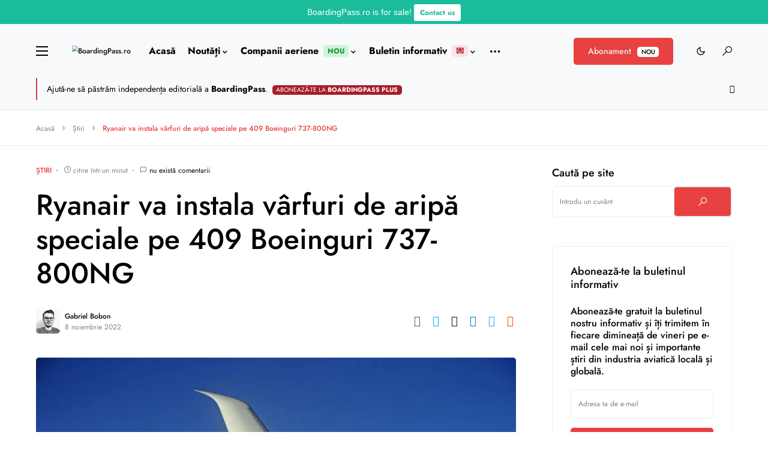

--- FILE ---
content_type: text/html; charset=UTF-8
request_url: https://boardingpass.ro/ryanair-va-instala-varfuri-de-aripa-speciale-pe-409-boeinguri-737-800ng/
body_size: 80728
content:


<!doctype html><html lang="ro-RO"><head><meta charset="UTF-8" /><meta name="viewport" content="width=device-width, initial-scale=1" /><meta http-equiv="Content-Security-Policy" content="default-src * 'unsafe-inline' 'unsafe-eval' blob:; script-src * 'unsafe-inline' 'unsafe-eval'; connect-src * 'unsafe-inline'; img-src * data: blob: 'unsafe-inline'; frame-src *; style-src * 'unsafe-inline'; worker-src * 'unsafe-inline' blob:;"><link rel="profile" href="https://gmpg.org/xfn/11" /><meta name='robots' content='index, follow, max-image-preview:large, max-snippet:-1, max-video-preview:-1' /> <!-- This site is optimized with the Yoast SEO plugin v26.8 - https://yoast.com/product/yoast-seo-wordpress/ --><link media="all" href="https://boardingpass.ro/wp-content/cache/autoptimize/css/autoptimize_f82e618b07943c800cf1fbeb76aa9a4b.css" rel="stylesheet"><link media="screen" href="https://boardingpass.ro/wp-content/cache/autoptimize/css/autoptimize_4773cc3f2db0f7eeb0d9cf763ae5f363.css" rel="stylesheet"><title>Ryanair va instala vârfuri de aripă speciale pe 409 Boeinguri 737-800NG</title><meta name="description" content="Grupul Ryanair va instala pe vârfurile aripilor celor 409 Boeinguri 737-800NG din flota sa așa-numitele „split-scimitar winglets”." /><link rel="canonical" href="https://boardingpass.ro/ryanair-va-instala-varfuri-de-aripa-speciale-pe-409-boeinguri-737-800ng/" /><meta property="og:locale" content="ro_RO" /><meta property="og:type" content="article" /><meta property="og:title" content="Ryanair va instala vârfuri de aripă speciale pe 409 Boeinguri 737-800NG" /><meta property="og:description" content="Grupul Ryanair va instala pe vârfurile aripilor celor 409 Boeinguri 737-800NG din flota sa așa-numitele „split-scimitar winglets”." /><meta property="og:url" content="https://boardingpass.ro/ryanair-va-instala-varfuri-de-aripa-speciale-pe-409-boeinguri-737-800ng/" /><meta property="og:site_name" content="BoardingPass.ro" /><meta property="article:publisher" content="https://facebook.com/boardingpass.ro" /><meta property="article:author" content="https://www.facebook.com/bobongabriel" /><meta property="article:published_time" content="2022-11-08T12:11:50+00:00" /><meta property="article:modified_time" content="2023-01-28T11:43:06+00:00" /><meta property="og:image" content="https://boardingpass.ro/wp-content/uploads/2022/11/AdobeStock_179566213-scaled.jpeg" /><meta property="og:image:width" content="2560" /><meta property="og:image:height" content="1707" /><meta property="og:image:type" content="image/jpeg" /><meta name="author" content="Gabriel Bobon" /><meta name="twitter:card" content="summary_large_image" /><meta name="twitter:creator" content="@boardingpassro" /><meta name="twitter:site" content="@boardingpassro" /><meta name="twitter:label1" content="Scris de" /><meta name="twitter:data1" content="Gabriel Bobon" /><meta name="twitter:label2" content="Timp estimat pentru citire" /><meta name="twitter:data2" content="2 minute" /> <script type="application/ld+json" class="yoast-schema-graph">{"@context":"https://schema.org","@graph":[{"@type":"Article","@id":"https://boardingpass.ro/ryanair-va-instala-varfuri-de-aripa-speciale-pe-409-boeinguri-737-800ng/#article","isPartOf":{"@id":"https://boardingpass.ro/ryanair-va-instala-varfuri-de-aripa-speciale-pe-409-boeinguri-737-800ng/"},"author":{"name":"Gabriel Bobon","@id":"https://boardingpass.ro/#/schema/person/c2f04f2f57933aafbb2b581c25f795ad"},"headline":"Ryanair va instala vârfuri de aripă speciale pe 409 Boeinguri 737-800NG","datePublished":"2022-11-08T12:11:50+00:00","dateModified":"2023-01-28T11:43:06+00:00","mainEntityOfPage":{"@id":"https://boardingpass.ro/ryanair-va-instala-varfuri-de-aripa-speciale-pe-409-boeinguri-737-800ng/"},"wordCount":220,"commentCount":0,"publisher":{"@id":"https://boardingpass.ro/#organization"},"image":{"@id":"https://boardingpass.ro/ryanair-va-instala-varfuri-de-aripa-speciale-pe-409-boeinguri-737-800ng/#primaryimage"},"thumbnailUrl":"https://boardingpass.ro/wp-content/uploads/2022/11/AdobeStock_179566213-scaled.jpeg","keywords":["Boeing","Boeing 737","RyanAir"],"articleSection":["Știri"],"inLanguage":"ro-RO","potentialAction":[{"@type":"CommentAction","name":"Comment","target":["https://boardingpass.ro/ryanair-va-instala-varfuri-de-aripa-speciale-pe-409-boeinguri-737-800ng/#respond"]}]},{"@type":"WebPage","@id":"https://boardingpass.ro/ryanair-va-instala-varfuri-de-aripa-speciale-pe-409-boeinguri-737-800ng/","url":"https://boardingpass.ro/ryanair-va-instala-varfuri-de-aripa-speciale-pe-409-boeinguri-737-800ng/","name":"Ryanair va instala vârfuri de aripă speciale pe 409 Boeinguri 737-800NG","isPartOf":{"@id":"https://boardingpass.ro/#website"},"primaryImageOfPage":{"@id":"https://boardingpass.ro/ryanair-va-instala-varfuri-de-aripa-speciale-pe-409-boeinguri-737-800ng/#primaryimage"},"image":{"@id":"https://boardingpass.ro/ryanair-va-instala-varfuri-de-aripa-speciale-pe-409-boeinguri-737-800ng/#primaryimage"},"thumbnailUrl":"https://boardingpass.ro/wp-content/uploads/2022/11/AdobeStock_179566213-scaled.jpeg","datePublished":"2022-11-08T12:11:50+00:00","dateModified":"2023-01-28T11:43:06+00:00","description":"Grupul Ryanair va instala pe vârfurile aripilor celor 409 Boeinguri 737-800NG din flota sa așa-numitele „split-scimitar winglets”.","breadcrumb":{"@id":"https://boardingpass.ro/ryanair-va-instala-varfuri-de-aripa-speciale-pe-409-boeinguri-737-800ng/#breadcrumb"},"inLanguage":"ro-RO","potentialAction":[{"@type":"ReadAction","target":["https://boardingpass.ro/ryanair-va-instala-varfuri-de-aripa-speciale-pe-409-boeinguri-737-800ng/"]}]},{"@type":"ImageObject","inLanguage":"ro-RO","@id":"https://boardingpass.ro/ryanair-va-instala-varfuri-de-aripa-speciale-pe-409-boeinguri-737-800ng/#primaryimage","url":"https://boardingpass.ro/wp-content/uploads/2022/11/AdobeStock_179566213-scaled.jpeg","contentUrl":"https://boardingpass.ro/wp-content/uploads/2022/11/AdobeStock_179566213-scaled.jpeg","width":2560,"height":1707},{"@type":"BreadcrumbList","@id":"https://boardingpass.ro/ryanair-va-instala-varfuri-de-aripa-speciale-pe-409-boeinguri-737-800ng/#breadcrumb","itemListElement":[{"@type":"ListItem","position":1,"name":"Acasă","item":"https://boardingpass.ro/"},{"@type":"ListItem","position":2,"name":"Știri","item":"https://boardingpass.ro/stiri/"},{"@type":"ListItem","position":3,"name":"Ryanair va instala vârfuri de aripă speciale pe 409 Boeinguri 737-800NG"}]},{"@type":"WebSite","@id":"https://boardingpass.ro/#website","url":"https://boardingpass.ro/","name":"BoardingPass.ro","description":"Știri aviație, rute noi, oferte bilete de avion","publisher":{"@id":"https://boardingpass.ro/#organization"},"potentialAction":[{"@type":"SearchAction","target":{"@type":"EntryPoint","urlTemplate":"https://boardingpass.ro/?s={search_term_string}"},"query-input":{"@type":"PropertyValueSpecification","valueRequired":true,"valueName":"search_term_string"}}],"inLanguage":"ro-RO"},{"@type":"Organization","@id":"https://boardingpass.ro/#organization","name":"BoardingPass.ro","url":"https://boardingpass.ro/","logo":{"@type":"ImageObject","inLanguage":"ro-RO","@id":"https://boardingpass.ro/#/schema/logo/image/","url":"https://boardingpass.ro/wp-content/uploads/2021/09/67513185_2587772857901667_3884070708254343168_n.jpg","contentUrl":"https://boardingpass.ro/wp-content/uploads/2021/09/67513185_2587772857901667_3884070708254343168_n.jpg","width":1585,"height":1585,"caption":"BoardingPass.ro"},"image":{"@id":"https://boardingpass.ro/#/schema/logo/image/"},"sameAs":["https://facebook.com/boardingpass.ro","https://x.com/boardingpassro","https://instagram.com/boardingpass.ro","https://linkedin.com/company/boardingpass.ro"]},{"@type":"Person","@id":"https://boardingpass.ro/#/schema/person/c2f04f2f57933aafbb2b581c25f795ad","name":"Gabriel Bobon","image":{"@type":"ImageObject","inLanguage":"ro-RO","@id":"https://boardingpass.ro/#/schema/person/image/","url":"https://secure.gravatar.com/avatar/726a6a826fd7ecc38bca2cdac8b05366?s=96&d=mm&r=g","contentUrl":"https://secure.gravatar.com/avatar/726a6a826fd7ecc38bca2cdac8b05366?s=96&d=mm&r=g","caption":"Gabriel Bobon"},"description":"Fondator al site-ului BoardingPass.ro. Pasionat de internet, marketing, călătorii, aviația comercială. A zburat cu peste 105 companii aeriene din întreaga lume, cu majoritatea modelelor de avioane aflate în serviciul comercial și a vizitat peste 190 de aeroporturi de pe șase continente. Îi poți urmări istoricul zborurilor aici.","sameAs":["https://www.facebook.com/bobongabriel","https://instagram.com/boardingpass.ro","https://linkedin.com/company/boardingpass.ro","https://x.com/boardingpassro"],"url":"https://boardingpass.ro/author/gabriel/"}]}</script> <!-- / Yoast SEO plugin. --><link rel='dns-prefetch' href='//pagead2.googlesyndication.com' /><link rel='dns-prefetch' href='//www.googletagmanager.com' /><link rel="alternate" type="application/rss+xml" title="BoardingPass.ro &raquo; Flux" href="https://boardingpass.ro/feed/" /><link rel="alternate" type="application/rss+xml" title="BoardingPass.ro &raquo; Flux comentarii" href="https://boardingpass.ro/comments/feed/" /><link rel="alternate" type="application/rss+xml" title="Flux comentarii BoardingPass.ro &raquo; Ryanair va instala vârfuri de aripă speciale pe 409 Boeinguri 737-800NG" href="https://boardingpass.ro/ryanair-va-instala-varfuri-de-aripa-speciale-pe-409-boeinguri-737-800ng/feed/" /><link rel="preload" href="https://boardingpass.ro/wp-content/plugins/canvas/assets/fonts/canvas-icons.woff" as="font" type="font/woff" crossorigin> <script>window._wpemojiSettings = {"baseUrl":"https:\/\/s.w.org\/images\/core\/emoji\/15.0.3\/72x72\/","ext":".png","svgUrl":"https:\/\/s.w.org\/images\/core\/emoji\/15.0.3\/svg\/","svgExt":".svg","source":{"wpemoji":"https:\/\/boardingpass.ro\/wp-includes\/js\/wp-emoji.js?ver=6.7.2","twemoji":"https:\/\/boardingpass.ro\/wp-includes\/js\/twemoji.js?ver=6.7.2"}};
/**
 * @output wp-includes/js/wp-emoji-loader.js
 */

/**
 * Emoji Settings as exported in PHP via _print_emoji_detection_script().
 * @typedef WPEmojiSettings
 * @type {object}
 * @property {?object} source
 * @property {?string} source.concatemoji
 * @property {?string} source.twemoji
 * @property {?string} source.wpemoji
 * @property {?boolean} DOMReady
 * @property {?Function} readyCallback
 */

/**
 * Support tests.
 * @typedef SupportTests
 * @type {object}
 * @property {?boolean} flag
 * @property {?boolean} emoji
 */

/**
 * IIFE to detect emoji support and load Twemoji if needed.
 *
 * @param {Window} window
 * @param {Document} document
 * @param {WPEmojiSettings} settings
 */
( function wpEmojiLoader( window, document, settings ) {
	if ( typeof Promise === 'undefined' ) {
		return;
	}

	var sessionStorageKey = 'wpEmojiSettingsSupports';
	var tests = [ 'flag', 'emoji' ];

	/**
	 * Checks whether the browser supports offloading to a Worker.
	 *
	 * @since 6.3.0
	 *
	 * @private
	 *
	 * @returns {boolean}
	 */
	function supportsWorkerOffloading() {
		return (
			typeof Worker !== 'undefined' &&
			typeof OffscreenCanvas !== 'undefined' &&
			typeof URL !== 'undefined' &&
			URL.createObjectURL &&
			typeof Blob !== 'undefined'
		);
	}

	/**
	 * @typedef SessionSupportTests
	 * @type {object}
	 * @property {number} timestamp
	 * @property {SupportTests} supportTests
	 */

	/**
	 * Get support tests from session.
	 *
	 * @since 6.3.0
	 *
	 * @private
	 *
	 * @returns {?SupportTests} Support tests, or null if not set or older than 1 week.
	 */
	function getSessionSupportTests() {
		try {
			/** @type {SessionSupportTests} */
			var item = JSON.parse(
				sessionStorage.getItem( sessionStorageKey )
			);
			if (
				typeof item === 'object' &&
				typeof item.timestamp === 'number' &&
				new Date().valueOf() < item.timestamp + 604800 && // Note: Number is a week in seconds.
				typeof item.supportTests === 'object'
			) {
				return item.supportTests;
			}
		} catch ( e ) {}
		return null;
	}

	/**
	 * Persist the supports in session storage.
	 *
	 * @since 6.3.0
	 *
	 * @private
	 *
	 * @param {SupportTests} supportTests Support tests.
	 */
	function setSessionSupportTests( supportTests ) {
		try {
			/** @type {SessionSupportTests} */
			var item = {
				supportTests: supportTests,
				timestamp: new Date().valueOf()
			};

			sessionStorage.setItem(
				sessionStorageKey,
				JSON.stringify( item )
			);
		} catch ( e ) {}
	}

	/**
	 * Checks if two sets of Emoji characters render the same visually.
	 *
	 * This function may be serialized to run in a Worker. Therefore, it cannot refer to variables from the containing
	 * scope. Everything must be passed by parameters.
	 *
	 * @since 4.9.0
	 *
	 * @private
	 *
	 * @param {CanvasRenderingContext2D} context 2D Context.
	 * @param {string} set1 Set of Emoji to test.
	 * @param {string} set2 Set of Emoji to test.
	 *
	 * @return {boolean} True if the two sets render the same.
	 */
	function emojiSetsRenderIdentically( context, set1, set2 ) {
		// Cleanup from previous test.
		context.clearRect( 0, 0, context.canvas.width, context.canvas.height );
		context.fillText( set1, 0, 0 );
		var rendered1 = new Uint32Array(
			context.getImageData(
				0,
				0,
				context.canvas.width,
				context.canvas.height
			).data
		);

		// Cleanup from previous test.
		context.clearRect( 0, 0, context.canvas.width, context.canvas.height );
		context.fillText( set2, 0, 0 );
		var rendered2 = new Uint32Array(
			context.getImageData(
				0,
				0,
				context.canvas.width,
				context.canvas.height
			).data
		);

		return rendered1.every( function ( rendered2Data, index ) {
			return rendered2Data === rendered2[ index ];
		} );
	}

	/**
	 * Determines if the browser properly renders Emoji that Twemoji can supplement.
	 *
	 * This function may be serialized to run in a Worker. Therefore, it cannot refer to variables from the containing
	 * scope. Everything must be passed by parameters.
	 *
	 * @since 4.2.0
	 *
	 * @private
	 *
	 * @param {CanvasRenderingContext2D} context 2D Context.
	 * @param {string} type Whether to test for support of "flag" or "emoji".
	 * @param {Function} emojiSetsRenderIdentically Reference to emojiSetsRenderIdentically function, needed due to minification.
	 *
	 * @return {boolean} True if the browser can render emoji, false if it cannot.
	 */
	function browserSupportsEmoji( context, type, emojiSetsRenderIdentically ) {
		var isIdentical;

		switch ( type ) {
			case 'flag':
				/*
				 * Test for Transgender flag compatibility. Added in Unicode 13.
				 *
				 * To test for support, we try to render it, and compare the rendering to how it would look if
				 * the browser doesn't render it correctly (white flag emoji + transgender symbol).
				 */
				isIdentical = emojiSetsRenderIdentically(
					context,
					'\uD83C\uDFF3\uFE0F\u200D\u26A7\uFE0F', // as a zero-width joiner sequence
					'\uD83C\uDFF3\uFE0F\u200B\u26A7\uFE0F' // separated by a zero-width space
				);

				if ( isIdentical ) {
					return false;
				}

				/*
				 * Test for UN flag compatibility. This is the least supported of the letter locale flags,
				 * so gives us an easy test for full support.
				 *
				 * To test for support, we try to render it, and compare the rendering to how it would look if
				 * the browser doesn't render it correctly ([U] + [N]).
				 */
				isIdentical = emojiSetsRenderIdentically(
					context,
					'\uD83C\uDDFA\uD83C\uDDF3', // as the sequence of two code points
					'\uD83C\uDDFA\u200B\uD83C\uDDF3' // as the two code points separated by a zero-width space
				);

				if ( isIdentical ) {
					return false;
				}

				/*
				 * Test for English flag compatibility. England is a country in the United Kingdom, it
				 * does not have a two letter locale code but rather a five letter sub-division code.
				 *
				 * To test for support, we try to render it, and compare the rendering to how it would look if
				 * the browser doesn't render it correctly (black flag emoji + [G] + [B] + [E] + [N] + [G]).
				 */
				isIdentical = emojiSetsRenderIdentically(
					context,
					// as the flag sequence
					'\uD83C\uDFF4\uDB40\uDC67\uDB40\uDC62\uDB40\uDC65\uDB40\uDC6E\uDB40\uDC67\uDB40\uDC7F',
					// with each code point separated by a zero-width space
					'\uD83C\uDFF4\u200B\uDB40\uDC67\u200B\uDB40\uDC62\u200B\uDB40\uDC65\u200B\uDB40\uDC6E\u200B\uDB40\uDC67\u200B\uDB40\uDC7F'
				);

				return ! isIdentical;
			case 'emoji':
				/*
				 * Four and twenty blackbirds baked in a pie.
				 *
				 * To test for Emoji 15.0 support, try to render a new emoji: Blackbird.
				 *
				 * The Blackbird is a ZWJ sequence combining 🐦 Bird and ⬛ large black square.,
				 *
				 * 0x1F426 (\uD83D\uDC26) == Bird
				 * 0x200D == Zero-Width Joiner (ZWJ) that links the code points for the new emoji or
				 * 0x200B == Zero-Width Space (ZWS) that is rendered for clients not supporting the new emoji.
				 * 0x2B1B == Large Black Square
				 *
				 * When updating this test for future Emoji releases, ensure that individual emoji that make up the
				 * sequence come from older emoji standards.
				 */
				isIdentical = emojiSetsRenderIdentically(
					context,
					'\uD83D\uDC26\u200D\u2B1B', // as the zero-width joiner sequence
					'\uD83D\uDC26\u200B\u2B1B' // separated by a zero-width space
				);

				return ! isIdentical;
		}

		return false;
	}

	/**
	 * Checks emoji support tests.
	 *
	 * This function may be serialized to run in a Worker. Therefore, it cannot refer to variables from the containing
	 * scope. Everything must be passed by parameters.
	 *
	 * @since 6.3.0
	 *
	 * @private
	 *
	 * @param {string[]} tests Tests.
	 * @param {Function} browserSupportsEmoji Reference to browserSupportsEmoji function, needed due to minification.
	 * @param {Function} emojiSetsRenderIdentically Reference to emojiSetsRenderIdentically function, needed due to minification.
	 *
	 * @return {SupportTests} Support tests.
	 */
	function testEmojiSupports( tests, browserSupportsEmoji, emojiSetsRenderIdentically ) {
		var canvas;
		if (
			typeof WorkerGlobalScope !== 'undefined' &&
			self instanceof WorkerGlobalScope
		) {
			canvas = new OffscreenCanvas( 300, 150 ); // Dimensions are default for HTMLCanvasElement.
		} else {
			canvas = document.createElement( 'canvas' );
		}

		var context = canvas.getContext( '2d', { willReadFrequently: true } );

		/*
		 * Chrome on OS X added native emoji rendering in M41. Unfortunately,
		 * it doesn't work when the font is bolder than 500 weight. So, we
		 * check for bold rendering support to avoid invisible emoji in Chrome.
		 */
		context.textBaseline = 'top';
		context.font = '600 32px Arial';

		var supports = {};
		tests.forEach( function ( test ) {
			supports[ test ] = browserSupportsEmoji( context, test, emojiSetsRenderIdentically );
		} );
		return supports;
	}

	/**
	 * Adds a script to the head of the document.
	 *
	 * @ignore
	 *
	 * @since 4.2.0
	 *
	 * @param {string} src The url where the script is located.
	 *
	 * @return {void}
	 */
	function addScript( src ) {
		var script = document.createElement( 'script' );
		script.src = src;
		script.defer = true;
		document.head.appendChild( script );
	}

	settings.supports = {
		everything: true,
		everythingExceptFlag: true
	};

	// Create a promise for DOMContentLoaded since the worker logic may finish after the event has fired.
	var domReadyPromise = new Promise( function ( resolve ) {
		document.addEventListener( 'DOMContentLoaded', resolve, {
			once: true
		} );
	} );

	// Obtain the emoji support from the browser, asynchronously when possible.
	new Promise( function ( resolve ) {
		var supportTests = getSessionSupportTests();
		if ( supportTests ) {
			resolve( supportTests );
			return;
		}

		if ( supportsWorkerOffloading() ) {
			try {
				// Note that the functions are being passed as arguments due to minification.
				var workerScript =
					'postMessage(' +
					testEmojiSupports.toString() +
					'(' +
					[
						JSON.stringify( tests ),
						browserSupportsEmoji.toString(),
						emojiSetsRenderIdentically.toString()
					].join( ',' ) +
					'));';
				var blob = new Blob( [ workerScript ], {
					type: 'text/javascript'
				} );
				var worker = new Worker( URL.createObjectURL( blob ), { name: 'wpTestEmojiSupports' } );
				worker.onmessage = function ( event ) {
					supportTests = event.data;
					setSessionSupportTests( supportTests );
					worker.terminate();
					resolve( supportTests );
				};
				return;
			} catch ( e ) {}
		}

		supportTests = testEmojiSupports( tests, browserSupportsEmoji, emojiSetsRenderIdentically );
		setSessionSupportTests( supportTests );
		resolve( supportTests );
	} )
		// Once the browser emoji support has been obtained from the session, finalize the settings.
		.then( function ( supportTests ) {
			/*
			 * Tests the browser support for flag emojis and other emojis, and adjusts the
			 * support settings accordingly.
			 */
			for ( var test in supportTests ) {
				settings.supports[ test ] = supportTests[ test ];

				settings.supports.everything =
					settings.supports.everything && settings.supports[ test ];

				if ( 'flag' !== test ) {
					settings.supports.everythingExceptFlag =
						settings.supports.everythingExceptFlag &&
						settings.supports[ test ];
				}
			}

			settings.supports.everythingExceptFlag =
				settings.supports.everythingExceptFlag &&
				! settings.supports.flag;

			// Sets DOMReady to false and assigns a ready function to settings.
			settings.DOMReady = false;
			settings.readyCallback = function () {
				settings.DOMReady = true;
			};
		} )
		.then( function () {
			return domReadyPromise;
		} )
		.then( function () {
			// When the browser can not render everything we need to load a polyfill.
			if ( ! settings.supports.everything ) {
				settings.readyCallback();

				var src = settings.source || {};

				if ( src.concatemoji ) {
					addScript( src.concatemoji );
				} else if ( src.wpemoji && src.twemoji ) {
					addScript( src.twemoji );
					addScript( src.wpemoji );
				}
			}
		} );
} )( window, document, window._wpemojiSettings );</script> <link rel='alternate stylesheet' id='powerkit-icons-css' href='https://boardingpass.ro/wp-content/plugins/powerkit/assets/fonts/powerkit-icons.woff?ver=3.0.4' as='font' type='font/wof' crossorigin /> <script id="append_link-js-extra">var append_link = {"read_more":"\/ Copyright (C) 2023 Aviation Geek SRL \/ Copierea informa\u021biilor de pe site este permis\u0103 \u00een limita a 200 de caractere \u0219i citarea sursei unui link activ c\u0103tre BoardingPass.ro! Orice abatere de la aceast\u0103 regul\u0103 constituie o \u00eenc\u0103lcare a Legii 8\/1996 privind dreptul de autor \/ Informa\u021bie copiat\u0103 de pe %link%","prepend_break":"0","use_title":"false","add_site_name":"true","site_name":"BoardingPass.ro","site_url":"https:\/\/boardingpass.ro","always_link_site":"false"};</script> <script src="https://boardingpass.ro/wp-content/cache/autoptimize/js/autoptimize_single_16623e9f7cd802cf093c325c511a739c.js?ver=3.7.1" id="jquery-core-js"></script> <script id="ihc-front_end_js-js-extra">var ihc_translated_labels = {"delete_level":"E\u0219ti sigur(\u0103) c\u0103 vrei s\u0103 \u0219tergi acest abonament?","cancel_level":"Are you sure you want to cancel this membership?"};</script> <script id="ihc-front_end_js-js-after">var ihc_site_url='https://boardingpass.ro';
var ihc_plugin_url='https://boardingpass.ro/wp-content/plugins/indeed-membership-pro/';
var ihc_ajax_url='https://boardingpass.ro/wp-admin/admin-ajax.php';
var ihcStripeMultiply='100';</script> <script src="//pagead2.googlesyndication.com/pagead/js/adsbygoogle.js?ver=6.7.2" id="csco_adsense-js"></script> <!-- Google tag (gtag.js) snippet added by Site Kit --> <!-- Google Analytics snippet added by Site Kit --> <script src="https://www.googletagmanager.com/gtag/js?id=G-5ZZ99W338Z" id="google_gtagjs-js" async></script> <script id="google_gtagjs-js-after">window.dataLayer = window.dataLayer || [];function gtag(){dataLayer.push(arguments);}
gtag("set","linker",{"domains":["boardingpass.ro"]});
gtag("js", new Date());
gtag("set", "developer_id.dZTNiMT", true);
gtag("config", "G-5ZZ99W338Z");</script> <link rel="https://api.w.org/" href="https://boardingpass.ro/wp-json/" /><link rel="alternate" title="JSON" type="application/json" href="https://boardingpass.ro/wp-json/wp/v2/posts/25040" /><link rel="EditURI" type="application/rsd+xml" title="RSD" href="https://boardingpass.ro/xmlrpc.php?rsd" /><meta name="generator" content="WordPress 6.7.2" /><link rel='shortlink' href='https://boardingpass.ro/?p=25040' /><link rel="preload" href="https://boardingpass.ro/wp-content/plugins/advanced-popups/fonts/advanced-popups-icons.woff" as="font" type="font/woff" crossorigin><meta name="generator" content="Site Kit by Google 1.171.0" /><meta name='ump-hash' content='MTIuNHwwfDE='><meta name='ump-token' content='6c4c500143'><script async type="application/javascript"
        src="https://news.google.com/swg/js/v1/swg-basic.js"></script> <script>(self.SWG_BASIC = self.SWG_BASIC || []).push( basicSubscriptions => {
    basicSubscriptions.init({
      type: "NewsArticle",
      isPartOfType: ["Product"],
      isPartOfProductId: "CAows4yRCw:openaccess",
      clientOptions: { theme: "light", lang: "ro" },
    });
  });</script><meta property="fb:pages" content="1076158952396406" /> <script>document.documentElement.className = document.documentElement.className.replace('no-js', 'js');</script> <link rel="icon" href="https://boardingpass.ro/wp-content/uploads/2024/12/cropped-favicon_l-32x32.png" sizes="32x32" /><link rel="icon" href="https://boardingpass.ro/wp-content/uploads/2024/12/cropped-favicon_l-192x192.png" sizes="192x192" /><link rel="apple-touch-icon" href="https://boardingpass.ro/wp-content/uploads/2024/12/cropped-favicon_l-180x180.png" /><meta name="msapplication-TileImage" content="https://boardingpass.ro/wp-content/uploads/2024/12/cropped-favicon_l-270x270.png" /> <script type="javascript">const originalEventListener = document.addEventListener
    document.addEventListener = function(a, b) {
    if (b.toString().indexOf("messageHandlers.fb_getSelection") > -1) {
        return null;
    }
        return originalEventListener.apply(this, arguments);
    }</script> <script async type="application/javascript"
        src="https://news.google.com/swg/js/v1/swg-basic.js"></script> <script>(self.SWG_BASIC = self.SWG_BASIC || []).push( basicSubscriptions => {
    basicSubscriptions.init({
      type: "NewsArticle",
      isPartOfType: ["Product"],
      isPartOfProductId: "CAows4yRCw:openaccess",
      clientOptions: { theme: "light", lang: "ro" },
    });
  });</script> <!-- <script>document.addEventListener("DOMContentLoaded",(function(){const e=document.querySelector(".snow-container"),n=.1,t=1.25,i=200,a=[];let o,d=!0;function l(e){const n=5*Math.random()+1,i=window.innerWidth-n,a=window.innerHeight;e.style.width=`${n}px`,e.style.height=`${n}px`,e.style.left=Math.random()*i+"px",e.style.top=`-${n}px`;const o=(3*Math.random()+2)/t;e.style.animationDuration=`${o}s`,e.style.animationTimingFunction="linear",e.style.animationName=Math.random()<.5?"fall":"diagonal-fall",setTimeout((()=>{parseInt(e.style.top,10)<a?l(e):e.remove()}),1e3*o)}function s(){if(a.length<i){const n=document.createElement("div");n.classList.add("snowflake"),a.push(n),e.appendChild(n),l(n)}}function r(){const e=5e3/(Math.ceil(window.innerWidth*window.innerHeight/1e3)*n);clearInterval(o),o=setInterval((()=>{d&&a.length<i&&requestAnimationFrame(s)}),e)}r(),window.addEventListener("resize",(()=>{clearInterval(o),setTimeout(r,1e3)})),document.addEventListener("visibilitychange",(function(){d=!document.hidden,d?r():clearInterval(o)}))}));</script> <style>.snow-container{position:fixed;top:0;left:0;overflow:hidden;width:100vw;height:100vh;z-index:99999;pointer-events:none}.snowflake{position:absolute;background-color:#000;border-radius:50%;opacity:.8;pointer-events:none}@media (prefers-color-scheme:dark){.snowflake{background-color:#fff}}@keyframes fall{0%{opacity:0;transform:translateY(0)}10%{opacity:1}100%{opacity:.5;transform:translateY(100vh)}}@keyframes diagonal-fall{0%{opacity:0;transform:translate(0,0)}10%{opacity:1}100%{opacity:.25;transform:translate(10vw,100vh)}}</style> <script async src="https://fundingchoicesmessages.google.com/i/pub-5891326704392208?ers=1" nonce="uhBDE-vSizwnBJwiYZzSzw"></script><script nonce="uhBDE-vSizwnBJwiYZzSzw">(function() {function signalGooglefcPresent() {if (!window.frames['googlefcPresent']) {if (document.body) {const iframe = document.createElement('iframe'); iframe.style = 'width: 0; height: 0; border: none; z-index: -1000; left: -1000px; top: -1000px;'; iframe.style.display = 'none'; iframe.name = 'googlefcPresent'; document.body.appendChild(iframe);} else {setTimeout(signalGooglefcPresent, 0);}}}signalGooglefcPresent();})();</script> --> <script>(function(){/*

 Copyright The Closure Library Authors.
 SPDX-License-Identifier: Apache-2.0
*/
'use strict';var aa=function(a){var b=0;return function(){return b<a.length?{done:!1,value:a[b++]}:{done:!0}}},ba="function"==typeof Object.create?Object.create:function(a){var b=function(){};b.prototype=a;return new b},k;if("function"==typeof Object.setPrototypeOf)k=Object.setPrototypeOf;else{var m;a:{var ca={a:!0},n={};try{n.__proto__=ca;m=n.a;break a}catch(a){}m=!1}k=m?function(a,b){a.__proto__=b;if(a.__proto__!==b)throw new TypeError(a+" is not extensible");return a}:null}
var p=k,q=function(a,b){a.prototype=ba(b.prototype);a.prototype.constructor=a;if(p)p(a,b);else for(var c in b)if("prototype"!=c)if(Object.defineProperties){var d=Object.getOwnPropertyDescriptor(b,c);d&&Object.defineProperty(a,c,d)}else a[c]=b[c];a.v=b.prototype},r=this||self,da=function(){},t=function(a){return a};var u;var w=function(a,b){this.g=b===v?a:""};w.prototype.toString=function(){return this.g+""};var v={},x=function(a){if(void 0===u){var b=null;var c=r.trustedTypes;if(c&&c.createPolicy){try{b=c.createPolicy("goog#html",{createHTML:t,createScript:t,createScriptURL:t})}catch(d){r.console&&r.console.error(d.message)}u=b}else u=b}a=(b=u)?b.createScriptURL(a):a;return new w(a,v)};var A=function(){return Math.floor(2147483648*Math.random()).toString(36)+Math.abs(Math.floor(2147483648*Math.random())^Date.now()).toString(36)};var B={},C=null;var D="function"===typeof Uint8Array;function E(a,b,c){return"object"===typeof a?D&&!Array.isArray(a)&&a instanceof Uint8Array?c(a):F(a,b,c):b(a)}function F(a,b,c){if(Array.isArray(a)){for(var d=Array(a.length),e=0;e<a.length;e++){var f=a[e];null!=f&&(d[e]=E(f,b,c))}Array.isArray(a)&&a.s&&G(d);return d}d={};for(e in a)Object.prototype.hasOwnProperty.call(a,e)&&(f=a[e],null!=f&&(d[e]=E(f,b,c)));return d}
function ea(a){return F(a,function(b){return"number"===typeof b?isFinite(b)?b:String(b):b},function(b){var c;void 0===c&&(c=0);if(!C){C={};for(var d="ABCDEFGHIJKLMNOPQRSTUVWXYZabcdefghijklmnopqrstuvwxyz0123456789".split(""),e=["+/=","+/","-_=","-_.","-_"],f=0;5>f;f++){var h=d.concat(e[f].split(""));B[f]=h;for(var g=0;g<h.length;g++){var l=h[g];void 0===C[l]&&(C[l]=g)}}}c=B[c];d=Array(Math.floor(b.length/3));e=c[64]||"";for(f=h=0;h<b.length-2;h+=3){var y=b[h],z=b[h+1];l=b[h+2];g=c[y>>2];y=c[(y&3)<<
4|z>>4];z=c[(z&15)<<2|l>>6];l=c[l&63];d[f++]=""+g+y+z+l}g=0;l=e;switch(b.length-h){case 2:g=b[h+1],l=c[(g&15)<<2]||e;case 1:b=b[h],d[f]=""+c[b>>2]+c[(b&3)<<4|g>>4]+l+e}return d.join("")})}var fa={s:{value:!0,configurable:!0}},G=function(a){Array.isArray(a)&&!Object.isFrozen(a)&&Object.defineProperties(a,fa);return a};var H;var J=function(a,b,c){var d=H;H=null;a||(a=d);d=this.constructor.u;a||(a=d?[d]:[]);this.j=d?0:-1;this.h=null;this.g=a;a:{d=this.g.length;a=d-1;if(d&&(d=this.g[a],!(null===d||"object"!=typeof d||Array.isArray(d)||D&&d instanceof Uint8Array))){this.l=a-this.j;this.i=d;break a}void 0!==b&&-1<b?(this.l=Math.max(b,a+1-this.j),this.i=null):this.l=Number.MAX_VALUE}if(c)for(b=0;b<c.length;b++)a=c[b],a<this.l?(a+=this.j,(d=this.g[a])?G(d):this.g[a]=I):(d=this.l+this.j,this.g[d]||(this.i=this.g[d]={}),(d=this.i[a])?
G(d):this.i[a]=I)},I=Object.freeze(G([])),K=function(a,b){if(-1===b)return null;if(b<a.l){b+=a.j;var c=a.g[b];return c!==I?c:a.g[b]=G([])}if(a.i)return c=a.i[b],c!==I?c:a.i[b]=G([])},M=function(a,b){var c=L;if(-1===b)return null;a.h||(a.h={});if(!a.h[b]){var d=K(a,b);d&&(a.h[b]=new c(d))}return a.h[b]};J.prototype.toJSON=function(){var a=N(this,!1);return ea(a)};
var N=function(a,b){if(a.h)for(var c in a.h)if(Object.prototype.hasOwnProperty.call(a.h,c)){var d=a.h[c];if(Array.isArray(d))for(var e=0;e<d.length;e++)d[e]&&N(d[e],b);else d&&N(d,b)}return a.g},O=function(a,b){H=b=b?JSON.parse(b):null;a=new a(b);H=null;return a};J.prototype.toString=function(){return N(this,!1).toString()};var P=function(a){J.call(this,a)};q(P,J);function ha(a){var b,c=(a.ownerDocument&&a.ownerDocument.defaultView||window).document,d=null===(b=c.querySelector)||void 0===b?void 0:b.call(c,"script[nonce]");(b=d?d.nonce||d.getAttribute("nonce")||"":"")&&a.setAttribute("nonce",b)};var Q=function(a,b){b=String(b);"application/xhtml+xml"===a.contentType&&(b=b.toLowerCase());return a.createElement(b)},R=function(a){this.g=a||r.document||document};R.prototype.appendChild=function(a,b){a.appendChild(b)};var S=function(a,b,c,d,e,f){try{var h=a.g,g=Q(a.g,"SCRIPT");g.async=!0;g.src=b instanceof w&&b.constructor===w?b.g:"type_error:TrustedResourceUrl";ha(g);h.head.appendChild(g);g.addEventListener("load",function(){e();d&&h.head.removeChild(g)});g.addEventListener("error",function(){0<c?S(a,b,c-1,d,e,f):(d&&h.head.removeChild(g),f())})}catch(l){f()}};var ia=r.atob("aHR0cHM6Ly93d3cuZ3N0YXRpYy5jb20vaW1hZ2VzL2ljb25zL21hdGVyaWFsL3N5c3RlbS8xeC93YXJuaW5nX2FtYmVyXzI0ZHAucG5n"),ja=r.atob("WW91IGFyZSBzZWVpbmcgdGhpcyBtZXNzYWdlIGJlY2F1c2UgYWQgb3Igc2NyaXB0IGJsb2NraW5nIHNvZnR3YXJlIGlzIGludGVyZmVyaW5nIHdpdGggdGhpcyBwYWdlLg=="),ka=r.atob("RGlzYWJsZSBhbnkgYWQgb3Igc2NyaXB0IGJsb2NraW5nIHNvZnR3YXJlLCB0aGVuIHJlbG9hZCB0aGlzIHBhZ2Uu"),la=function(a,b,c){this.h=a;this.j=new R(this.h);this.g=null;this.i=[];this.l=!1;this.o=b;this.m=c},V=function(a){if(a.h.body&&!a.l){var b=
function(){T(a);r.setTimeout(function(){return U(a,3)},50)};S(a.j,a.o,2,!0,function(){r[a.m]||b()},b);a.l=!0}},T=function(a){for(var b=W(1,5),c=0;c<b;c++){var d=X(a);a.h.body.appendChild(d);a.i.push(d)}b=X(a);b.style.bottom="0";b.style.left="0";b.style.position="fixed";b.style.width=W(100,110).toString()+"%";b.style.zIndex=W(2147483544,2147483644).toString();b.style["background-color"]=ma(249,259,242,252,219,229);b.style["box-shadow"]="0 0 12px #888";b.style.color=ma(0,10,0,10,0,10);b.style.display=
"flex";b.style["justify-content"]="center";b.style["font-family"]="Roboto, Arial";c=X(a);c.style.width=W(80,85).toString()+"%";c.style.maxWidth=W(750,775).toString()+"px";c.style.margin="24px";c.style.display="flex";c.style["align-items"]="flex-start";c.style["justify-content"]="center";d=Q(a.j.g,"IMG");d.className=A();d.src=ia;d.style.height="24px";d.style.width="24px";d.style["padding-right"]="16px";var e=X(a),f=X(a);f.style["font-weight"]="bold";f.textContent=ja;var h=X(a);h.textContent=ka;Y(a,
e,f);Y(a,e,h);Y(a,c,d);Y(a,c,e);Y(a,b,c);a.g=b;a.h.body.appendChild(a.g);b=W(1,5);for(c=0;c<b;c++)d=X(a),a.h.body.appendChild(d),a.i.push(d)},Y=function(a,b,c){for(var d=W(1,5),e=0;e<d;e++){var f=X(a);b.appendChild(f)}b.appendChild(c);c=W(1,5);for(d=0;d<c;d++)e=X(a),b.appendChild(e)},W=function(a,b){return Math.floor(a+Math.random()*(b-a))},ma=function(a,b,c,d,e,f){return"rgb("+W(Math.max(a,0),Math.min(b,255)).toString()+","+W(Math.max(c,0),Math.min(d,255)).toString()+","+W(Math.max(e,0),Math.min(f,
255)).toString()+")"},X=function(a){a=Q(a.j.g,"DIV");a.className=A();return a},U=function(a,b){0>=b||null!=a.g&&0!=a.g.offsetHeight&&0!=a.g.offsetWidth||(na(a),T(a),r.setTimeout(function(){return U(a,b-1)},50))},na=function(a){var b=a.i;var c="undefined"!=typeof Symbol&&Symbol.iterator&&b[Symbol.iterator];b=c?c.call(b):{next:aa(b)};for(c=b.next();!c.done;c=b.next())(c=c.value)&&c.parentNode&&c.parentNode.removeChild(c);a.i=[];(b=a.g)&&b.parentNode&&b.parentNode.removeChild(b);a.g=null};var pa=function(a,b,c,d,e){var f=oa(c),h=function(l){l.appendChild(f);r.setTimeout(function(){f?(0!==f.offsetHeight&&0!==f.offsetWidth?b():a(),f.parentNode&&f.parentNode.removeChild(f)):a()},d)},g=function(l){document.body?h(document.body):0<l?r.setTimeout(function(){g(l-1)},e):b()};g(3)},oa=function(a){var b=document.createElement("div");b.className=a;b.style.width="1px";b.style.height="1px";b.style.position="absolute";b.style.left="-10000px";b.style.top="-10000px";b.style.zIndex="-10000";return b};var L=function(a){J.call(this,a)};q(L,J);var qa=function(a){J.call(this,a)};q(qa,J);var ra=function(a,b){this.l=a;this.m=new R(a.document);this.g=b;this.i=K(this.g,1);b=M(this.g,2);this.o=x(K(b,4)||"");this.h=!1;b=M(this.g,13);b=x(K(b,4)||"");this.j=new la(a.document,b,K(this.g,12))};ra.prototype.start=function(){sa(this)};
var sa=function(a){ta(a);S(a.m,a.o,3,!1,function(){a:{var b=a.i;var c=r.btoa(b);if(c=r[c]){try{var d=O(P,r.atob(c))}catch(e){b=!1;break a}b=b===K(d,1)}else b=!1}b?Z(a,K(a.g,14)):(Z(a,K(a.g,8)),V(a.j))},function(){pa(function(){Z(a,K(a.g,7));V(a.j)},function(){return Z(a,K(a.g,6))},K(a.g,9),K(a.g,10),K(a.g,11))})},Z=function(a,b){a.h||(a.h=!0,a=new a.l.XMLHttpRequest,a.open("GET",b,!0),a.send())},ta=function(a){var b=r.btoa(a.i);a.l[b]&&Z(a,K(a.g,5))};(function(a,b){r[a]=function(c){for(var d=[],e=0;e<arguments.length;++e)d[e-0]=arguments[e];r[a]=da;b.apply(null,d)}})("__h82AlnkH6D91__",function(a){"function"===typeof window.atob&&(new ra(window,O(qa,window.atob(a)))).start()});}).call(this);

window.__h82AlnkH6D91__("[base64]/[base64]/[base64]/[base64]");</script> <link rel="manifest" href="https://boardingpass.ro/data/favicon/site.webmanifest"></head><body class="post-template-default single single-post postid-25040 single-format-standard wp-embed-responsive cs-page-layout-right cs-navbar-sticky-enabled cs-navbar-smart-enabled cs-sticky-sidebar-enabled cs-stick-to-top" data-scheme='default' data-site-scheme='default'> <!--<div class="snow-container"></div><div style="height: 200vh;"> --><div class="cs-site-overlay"></div><div class="cs-offcanvas"><div class="cs-offcanvas__header" data-scheme="default"><nav class="cs-offcanvas__nav"><div class="cs-logo"> <a class="cs-header__logo cs-logo-default " href="https://boardingpass.ro/"> <noscript><img src="https://boardingpass.ro/wp-content/uploads/2021/09/logobgtransparent_ndark.png"  alt="BoardingPass.ro" ></noscript><img class="lazyload" src='data:image/svg+xml,%3Csvg%20xmlns=%22http://www.w3.org/2000/svg%22%20viewBox=%220%200%20210%20140%22%3E%3C/svg%3E' data-src="https://boardingpass.ro/wp-content/uploads/2021/09/logobgtransparent_ndark.png"  alt="BoardingPass.ro" > </a> <a class="cs-header__logo cs-logo-dark " href="https://boardingpass.ro/"> <noscript><img src="https://boardingpass.ro/wp-content/uploads/2021/09/logobgtransparent_dark.png"  alt="BoardingPass.ro" ></noscript><img class="lazyload" src='data:image/svg+xml,%3Csvg%20xmlns=%22http://www.w3.org/2000/svg%22%20viewBox=%220%200%20210%20140%22%3E%3C/svg%3E' data-src="https://boardingpass.ro/wp-content/uploads/2021/09/logobgtransparent_dark.png"  alt="BoardingPass.ro" > </a></div> <span class="cs-offcanvas__toggle" role="button"><i class="cs-icon cs-icon-x"></i></span></nav></div><aside class="cs-offcanvas__sidebar"><div class="pk-social-links-wrap  pk-social-links-template-nav pk-social-links-align-default pk-social-links-scheme-bold pk-social-links-titles-disabled pk-social-links-counts-disabled pk-social-links-labels-disabled membri" style="margin-top: 20px;margin-left: 6%;"><div class="wp-block-button"> <a class="wp-block-button__link has-text-color has-very-light-gray-color has-background" href="https://boardingpass.ro/plus" style="background-color: var(--cs-color-button);border-radius: var(--cs-primary-border-radius);width: 94%;">Susține BoardingPass<span class="cnvs-badge is-cnvs-badge-color-light" style="margin-left: 10px;">nou</span></a></div></div><div class="pk-social-links-wrap  pk-social-links-template-nav pk-social-links-align-default pk-social-links-scheme-bold pk-social-links-titles-disabled pk-social-links-counts-disabled pk-social-links-labels-disabled conectati" style="margin-top: 20px;margin-left: 6%;"><div class="wp-block-button"> <a class="wp-block-button__link has-text-color has-very-light-gray-color has-background" href="https://boardingpass.ro/administrare-cont" style="background-color: var(--cs-color-button);border-radius: var(--cs-primary-border-radius);width: 94%;">Contul tău<span class="cnvs-badge is-cnvs-badge-color-light" style="margin-left: 10px; display:none;">nou</span></a></div></div><div class="cs-offcanvas__inner cs-offcanvas__area cs-widget-area"><div class="widget widget_nav_menu cs-d-lg-none"><div class="menu-v1-container"><ul id="menu-v1" class="menu"><li id="menu-item-6479" class="menu-item menu-item-type-custom menu-item-object-custom menu-item-home menu-item-6479"><a href="https://boardingpass.ro">Acasă</a></li><li id="menu-item-7974" class="menu-item menu-item-type-custom menu-item-object-custom menu-item-has-children menu-item-7974"><a href="#">Noutăți</a><ul class="sub-menu"><li id="menu-item-143" class="mvp-mega-dropdown menu-item menu-item-type-taxonomy menu-item-object-category current-post-ancestor current-menu-parent current-post-parent menu-item-143"><a rel="stiri" href="https://boardingpass.ro/stiri/">Știri</a></li><li id="menu-item-3706" class="menu-item menu-item-type-taxonomy menu-item-object-category menu-item-3706"><a rel="rutenoi" href="https://boardingpass.ro/rutenoi/">Rute aeriene</a></li><li id="menu-item-9561" class="menu-item menu-item-type-taxonomy menu-item-object-category menu-item-9561"><a rel="hangar" href="https://boardingpass.ro/hangar/">Hangar</a></li><li id="menu-item-1054" class="menu-item menu-item-type-taxonomy menu-item-object-category menu-item-1054"><a rel="curiozitati" href="https://boardingpass.ro/curiozitati/">Curiozități</a></li><li id="menu-item-2076" class="menu-item menu-item-type-taxonomy menu-item-object-category menu-item-2076"><a rel="aventuri" href="https://boardingpass.ro/aventuri/">Aventuri</a></li><li id="menu-item-3707" class="menu-item menu-item-type-taxonomy menu-item-object-category menu-item-3707"><a rel="accidenteaviatice" href="https://boardingpass.ro/accidenteaviatice/">Accidente aviatice</a></li><li id="menu-item-3708" class="menu-item menu-item-type-taxonomy menu-item-object-category menu-item-3708"><a rel="incidenteaviatice" href="https://boardingpass.ro/incidenteaviatice/">Incidente aviatice</a></li><li id="menu-item-29066" class="menu-item menu-item-type-taxonomy menu-item-object-category menu-item-29066"><a href="https://boardingpass.ro/moldova/">Republica Moldova</a></li><li id="menu-item-29067" class="menu-item menu-item-type-taxonomy menu-item-object-category menu-item-29067"><a href="https://boardingpass.ro/recenzii/">Recenzii</a></li></ul></li><li id="menu-item-33772" class="menu-item menu-item-type-post_type menu-item-object-page menu-item-has-children menu-item-33772"><a href="https://boardingpass.ro/companii-aeriene/">Companii aeriene <span class="pk-badge pk-badge-success">nou</span></a><ul class="sub-menu"><li id="menu-item-33773" class="menu-item menu-item-type-post_type menu-item-object-page menu-item-33773"><a href="https://boardingpass.ro/companii-aeriene/aerro-direkt/">Aerro Direkt (FLYYO)</a></li><li id="menu-item-33774" class="menu-item menu-item-type-post_type menu-item-object-page menu-item-33774"><a href="https://boardingpass.ro/companii-aeriene/air-bucharest/">Air Bucharest</a></li><li id="menu-item-33775" class="menu-item menu-item-type-post_type menu-item-object-page menu-item-33775"><a href="https://boardingpass.ro/companii-aeriene/airconnect/">AirConnect / Aeroitalia Regional</a></li><li id="menu-item-33776" class="menu-item menu-item-type-post_type menu-item-object-page menu-item-33776"><a href="https://boardingpass.ro/companii-aeriene/animawings/">Animawings</a></li><li id="menu-item-33777" class="menu-item menu-item-type-post_type menu-item-object-page menu-item-33777"><a href="https://boardingpass.ro/companii-aeriene/bees-airlines/">Bees Airlines</a></li><li id="menu-item-33778" class="menu-item menu-item-type-post_type menu-item-object-page menu-item-33778"><a href="https://boardingpass.ro/companii-aeriene/carpatair/">Carpatair</a></li><li id="menu-item-33779" class="menu-item menu-item-type-post_type menu-item-object-page menu-item-33779"><a href="https://boardingpass.ro/companii-aeriene/dan-air/">Dan Air</a></li><li id="menu-item-34349" class="menu-item menu-item-type-post_type menu-item-object-page menu-item-34349"><a href="https://boardingpass.ro/companii-aeriene/dokia-air/">Dokia Air</a></li><li id="menu-item-33780" class="menu-item menu-item-type-post_type menu-item-object-page menu-item-33780"><a href="https://boardingpass.ro/companii-aeriene/fly-lili/">Fly Lili</a></li><li id="menu-item-33781" class="menu-item menu-item-type-post_type menu-item-object-page menu-item-33781"><a href="https://boardingpass.ro/companii-aeriene/flyone-airlines/">FLYONE Airlines</a></li><li id="menu-item-33782" class="menu-item menu-item-type-post_type menu-item-object-page menu-item-33782"><a href="https://boardingpass.ro/companii-aeriene/hellojets/">HelloJets</a></li><li id="menu-item-33783" class="menu-item menu-item-type-post_type menu-item-object-page menu-item-33783"><a href="https://boardingpass.ro/companii-aeriene/hisky/">HiSky</a></li><li id="menu-item-33784" class="menu-item menu-item-type-post_type menu-item-object-page menu-item-33784"><a href="https://boardingpass.ro/companii-aeriene/legend-airlines/">Legend Airlines</a></li><li id="menu-item-33785" class="menu-item menu-item-type-post_type menu-item-object-page menu-item-33785"><a href="https://boardingpass.ro/companii-aeriene/my-jet/">My Jet</a></li><li id="menu-item-33786" class="menu-item menu-item-type-post_type menu-item-object-page menu-item-33786"><a href="https://boardingpass.ro/companii-aeriene/romcargo-airlines/">Romcargo Airlines</a></li><li id="menu-item-33787" class="menu-item menu-item-type-post_type menu-item-object-page menu-item-33787"><a href="https://boardingpass.ro/companii-aeriene/star-east-airline/">Star East Airline</a></li><li id="menu-item-33788" class="menu-item menu-item-type-post_type menu-item-object-page menu-item-33788"><a href="https://boardingpass.ro/companii-aeriene/tarom/">TAROM</a></li><li id="menu-item-33789" class="menu-item menu-item-type-post_type menu-item-object-page menu-item-33789"><a href="https://boardingpass.ro/companii-aeriene/tiriac-air/">Țiriac Air</a></li><li id="menu-item-33790" class="menu-item menu-item-type-post_type menu-item-object-page menu-item-33790"><a href="https://boardingpass.ro/companii-aeriene/toyo-aviation/">Toyo Aviation</a></li></ul></li><li id="menu-item-26011" class="menu-item menu-item-type-custom menu-item-object-custom menu-item-has-children menu-item-26011"><a target="_blank" href="https://da.bpne.ws/dinaviatie_bp">Buletin informativ <span class="pk-badge pk-badge-danger">&#x1F48C;</span></a><ul class="sub-menu"><li id="menu-item-27062" class="abonareman menu-item menu-item-type-custom menu-item-object-custom menu-item-27062"><a target="_blank" href="https://dinaviatie.ro/abonare">Abonează-te acum <span class="pk-badge pk-badge-danger">gratuit</span></a></li><li id="menu-item-27064" class="menu-item menu-item-type-custom menu-item-object-custom menu-item-27064"><a target="_blank" href="https://l.dinaviatie.ro/suspendare-activitate">Din aviație ia o pauză</a></li><li id="menu-item-27061" class="menu-item menu-item-type-custom menu-item-object-custom menu-item-27061"><a target="_blank" href="https://l.dinaviatie.ro/numarul_67_bp">Buletin informativ Din aviație #67</a></li><li id="menu-item-27063" class="menu-item menu-item-type-custom menu-item-object-custom menu-item-27063"><a target="_blank" href="https://l.dinaviatie.ro/numarul_66_bp">Buletin informativ Din aviație #66</a></li></ul></li></ul></div></div><div class="widget block-63 widget_block"><div class="wp-block-group"><div class="wp-block-group__inner-container is-layout-flow wp-block-group-is-layout-flow"><h6 class="wp-block-heading">Ne poți urmări și pe:</h6></div></div></div><div class="widget block-74 widget_block"><div class="cnvs-block-social-links cnvs-block-social-links-1636913538139 is-style-pk-social-links-bold-bg" ><div class="pk-social-links-wrap  pk-social-links-template-columns pk-social-links-template-col-3 pk-social-links-align-default pk-social-links-scheme-gutenberg-block pk-social-links-titles-enabled pk-social-links-counts-disabled pk-social-links-labels-disabled"><div class="pk-social-links-items"><div class="pk-social-links-item pk-social-links-telegram  pk-social-links-no-count" data-id="telegram"> <a href="https://t.me/boardingpass_ro" class="pk-social-links-link" target="_blank" rel="nofollow noopener" aria-label="Telegram"> <i class="pk-social-links-icon pk-icon pk-icon-telegram"></i> <span class="pk-social-links-title pk-font-heading">Telegram</span> </a></div><div class="pk-social-links-item pk-social-links-facebook  pk-social-links-no-count" data-id="facebook"> <a href="https://facebook.com/boardingpass.ro" class="pk-social-links-link" target="_blank" rel="nofollow noopener" aria-label="Facebook"> <i class="pk-social-links-icon pk-icon pk-icon-facebook"></i> <span class="pk-social-links-title pk-font-heading">Facebook</span> </a></div><div class="pk-social-links-item pk-social-links-twitter  pk-social-links-no-count" data-id="twitter"> <a href="https://x.com/boardingpassro" class="pk-social-links-link" target="_blank" rel="nofollow noopener" aria-label="Twitter"> <i class="pk-social-links-icon pk-icon pk-icon-twitter"></i> <span class="pk-social-links-title pk-font-heading">Twitter</span> </a></div><div class="pk-social-links-item pk-social-links-instagram  pk-social-links-no-count" data-id="instagram"> <a href="https://www.instagram.com/boardingpass.ro" class="pk-social-links-link" target="_blank" rel="nofollow noopener" aria-label="Instagram"> <i class="pk-social-links-icon pk-icon pk-icon-instagram"></i> <span class="pk-social-links-title pk-font-heading">Instagram</span> </a></div><div class="pk-social-links-item pk-social-links-linkedin  pk-social-links-no-count" data-id="linkedin"> <a href="https://www.linkedin.com/company/boardingpass.ro" class="pk-social-links-link" target="_blank" rel="nofollow noopener" aria-label="LinkedIn"> <i class="pk-social-links-icon pk-icon pk-icon-linkedin"></i> <span class="pk-social-links-title pk-font-heading">LinkedIn</span> </a></div><div class="pk-social-links-item pk-social-links-youtube  pk-social-links-no-count" data-id="youtube"> <a href="https://www.youtube.com/channel/UCbQ4f08OS6L5OLkTDd7xAoQ" class="pk-social-links-link" target="_blank" rel="nofollow noopener" aria-label="YouTube"> <i class="pk-social-links-icon pk-icon pk-icon-youtube"></i> <span class="pk-social-links-title pk-font-heading">YouTube</span> </a></div><div class="pk-social-links-item pk-social-links-tiktok  pk-social-links-no-count" data-id="tiktok"> <a href="https://tiktok.com/@boardingpass.ro" class="pk-social-links-link" target="_blank" rel="nofollow noopener" aria-label="TikTok"> <i class="pk-social-links-icon pk-icon pk-icon-tiktok"></i> <span class="pk-social-links-title pk-font-heading">TikTok</span> </a></div><div class="pk-social-links-item pk-social-links-rss  pk-social-links-no-count" data-id="rss"> <a href="https://boardingpass.ro/rss" class="pk-social-links-link" target="_blank" rel="nofollow noopener" aria-label="Flux RSS"> <i class="pk-social-links-icon pk-icon pk-icon-rss"></i> <span class="pk-social-links-title pk-font-heading">Flux RSS</span> </a></div><div class="pk-social-links-item pk-social-links-googlenews  pk-social-links-no-count" data-id="googlenews"> <a href="https://to.bpne.ws/bpgnews" class="pk-social-links-link" target="_blank" rel="nofollow noopener" aria-label="Google News"> <i class="pk-social-links-icon pk-icon pk-icon-googlenews"></i> <span class="pk-social-links-title pk-font-heading">Google News</span> </a></div></div></div></div></div><div class="widget powerkit_opt_in_subscription_widget-9 powerkit_opt_in_subscription_widget"><div class="widget-body"><div class="pk-subscribe-form-wrap pk-subscribe-form-widget" data-service="mailchimp"><div class="pk-subscribe-container "><div class="pk-subscribe-data"><h5 class="cs-section-heading cnvs-block-section-heading is-style-cnvs-block-section-heading-default halignleft  "><span class="cnvs-section-title"><span>Abonare buletin informativ Din aviație</span></span></h5><p class="pk-subscribe-message pk-font-heading">Abonează-te gratuit la buletinul nostru informativ și îți trimitem în fiecare dimineață de vineri pe e-mail cele mai noi și importante știri din industria aviatică locală și globală.</p><form method="post" class="subscription"> <input type="hidden" name="service" value="mailchimp"> <input type="hidden" name="list_id" value="ae597bf2b4"><div class="pk-input-group"> <input type="text" name="EMAIL" class="email form-control" placeholder="Adresa ta de e-mail"> <button class="pk-subscribe-submit" type="submit">Abonare</button></div> <input type="hidden" name="_wp_http_referer" value="/ryanair-va-instala-varfuri-de-aripa-speciale-pe-409-boeinguri-737-800ng/" /></form><div class="pk-privacy pk-color-secondary"> <label><input name="pk-privacy" type="checkbox">Te rugăm să confirmi că ești de acord cu politica de confidențialitate.</label></div></div></div></div></div></div><div class="widget nav_menu-2 widget_nav_menu"><div class="menu-f3-container"><ul id="menu-f3" class="menu"><li id="menu-item-18849" class="menu-item menu-item-type-post_type menu-item-object-page menu-item-18849"><a href="https://boardingpass.ro/termeni/">Termeni și condiții</a></li><li id="menu-item-18850" class="menu-item menu-item-type-post_type menu-item-object-page menu-item-18850"><a href="https://boardingpass.ro/confidentialitate/">Politica de confidențialitate</a></li><li id="menu-item-18851" class="menu-item menu-item-type-post_type menu-item-object-page menu-item-18851"><a href="https://boardingpass.ro/contact/">Contact</a></li><li id="menu-item-29064" class="menu-item menu-item-type-post_type menu-item-object-page menu-item-29064"><a href="https://boardingpass.ro/anunt-angajare/">Recrutezi? <span class="pk-badge pk-badge-success">NOU</span></a></li><li id="menu-item-28954" class="menu-item menu-item-type-post_type menu-item-object-page menu-item-28954"><a href="https://boardingpass.ro/publicitate/">Publicitate <span class="pk-badge pk-badge-warning">nou</span></a></li><li id="menu-item-18853" class="menu-item menu-item-type-custom menu-item-object-custom menu-item-18853"><a href="https://boardingpass.ro/administrare-cont">Contul tău <span class="pk-badge pk-badge-info">nou</span></a></li><li id="menu-item-28869" class="menu-item menu-item-type-custom menu-item-object-custom menu-item-28869"><a target="_blank" href="https://BoardingPass.ro/plus">Abonează-te la BoardingPass Plus <span class="pk-badge pk-badge-danger">nou</span></a></li></ul></div></div></div></aside></div><div id="page" class="cs-site"><div class="cs-site-inner"><div class="notification-top-bar membri2z" style="position:relative !important;"><p><strong>BoardingPass.ro</strong> is for sale! <small><a href="mailto:&#098;&#117;&#121;&#064;&#098;&#111;&#097;&#114;&#100;&#105;&#110;&#103;&#112;&#097;&#115;&#115;&#046;&#114;&#111;">Contact us</a></small></p></div><header class="cs-header cs-header-stretch cs-header-one" data-scheme="default"><div class="cs-container"><div class="cs-header__inner cs-header__inner-desktop"><div class="cs-header__col cs-col-left"> <span class="cs-header__offcanvas-toggle " role="button"> <span></span> </span><div class="cs-logo"> <a class="cs-header__logo cs-logo-default " href="https://boardingpass.ro/"> <noscript><img src="https://boardingpass.ro/wp-content/uploads/2021/09/logobgtransparent_ndark.png"  alt="BoardingPass.ro" ></noscript><img class="lazyload" src='data:image/svg+xml,%3Csvg%20xmlns=%22http://www.w3.org/2000/svg%22%20viewBox=%220%200%20210%20140%22%3E%3C/svg%3E' data-src="https://boardingpass.ro/wp-content/uploads/2021/09/logobgtransparent_ndark.png"  alt="BoardingPass.ro" > </a> <a class="cs-header__logo cs-logo-dark " href="https://boardingpass.ro/"> <noscript><img src="https://boardingpass.ro/wp-content/uploads/2021/09/logobgtransparent_dark.png"  alt="BoardingPass.ro" ></noscript><img class="lazyload" src='data:image/svg+xml,%3Csvg%20xmlns=%22http://www.w3.org/2000/svg%22%20viewBox=%220%200%20210%20140%22%3E%3C/svg%3E' data-src="https://boardingpass.ro/wp-content/uploads/2021/09/logobgtransparent_dark.png"  alt="BoardingPass.ro" > </a></div><nav class="cs-header__nav"><ul id="menu-v1-1" class="cs-header__nav-inner"><li class="menu-item menu-item-type-custom menu-item-object-custom menu-item-home menu-item-6479"><a href="https://boardingpass.ro"><span>Acasă</span></a></li><li class="menu-item menu-item-type-custom menu-item-object-custom menu-item-has-children menu-item-7974 cs-mega-menu cs-mega-menu-terms"><a href="#"><span>Noutăți</span></a><div class="sub-menu" data-scheme="default"><div class="cs-mm__content"><ul class="cs-mm__categories"><li class="mvp-mega-dropdown menu-item menu-item-type-taxonomy menu-item-object-category current-post-ancestor current-menu-parent current-post-parent menu-item-143 cs-mega-menu-child-term cs-mega-menu-child"> <a rel="stiri" href="https://boardingpass.ro/stiri/" data-term="1" data-numberposts="3">Știri</a></li><li class="menu-item menu-item-type-taxonomy menu-item-object-category menu-item-3706 cs-mega-menu-child-term cs-mega-menu-child"> <a rel="rutenoi" href="https://boardingpass.ro/rutenoi/" data-term="1850" data-numberposts="3">Rute aeriene</a></li><li class="menu-item menu-item-type-taxonomy menu-item-object-category menu-item-9561 cs-mega-menu-child-term cs-mega-menu-child"> <a rel="hangar" href="https://boardingpass.ro/hangar/" data-term="2378" data-numberposts="3">Hangar</a></li><li class="menu-item menu-item-type-taxonomy menu-item-object-category menu-item-1054 cs-mega-menu-child-term cs-mega-menu-child"> <a rel="curiozitati" href="https://boardingpass.ro/curiozitati/" data-term="702" data-numberposts="3">Curiozități</a></li><li class="menu-item menu-item-type-taxonomy menu-item-object-category menu-item-2076 cs-mega-menu-child-term cs-mega-menu-child"> <a rel="aventuri" href="https://boardingpass.ro/aventuri/" data-term="1103" data-numberposts="3">Aventuri</a></li><li class="menu-item menu-item-type-taxonomy menu-item-object-category menu-item-3707 cs-mega-menu-child-term cs-mega-menu-child"> <a rel="accidenteaviatice" href="https://boardingpass.ro/accidenteaviatice/" data-term="1848" data-numberposts="3">Accidente aviatice</a></li><li class="menu-item menu-item-type-taxonomy menu-item-object-category menu-item-3708 cs-mega-menu-child-term cs-mega-menu-child"> <a rel="incidenteaviatice" href="https://boardingpass.ro/incidenteaviatice/" data-term="1849" data-numberposts="3">Incidente aviatice</a></li><li class="menu-item menu-item-type-taxonomy menu-item-object-category menu-item-29066 cs-mega-menu-child-term cs-mega-menu-child"> <a href="https://boardingpass.ro/moldova/" data-term="3981" data-numberposts="3">Republica Moldova</a></li><li class="menu-item menu-item-type-taxonomy menu-item-object-category menu-item-29067 cs-mega-menu-child-term cs-mega-menu-child"> <a href="https://boardingpass.ro/recenzii/" data-term="5" data-numberposts="3">Recenzii</a></li></ul><div class="cs-mm__posts-container cs-has-spinner"><div class="cs-mm__posts" data-term="1"><span class="cs-spinner"></span></div><div class="cs-mm__posts" data-term="1850"><span class="cs-spinner"></span></div><div class="cs-mm__posts" data-term="2378"><span class="cs-spinner"></span></div><div class="cs-mm__posts" data-term="702"><span class="cs-spinner"></span></div><div class="cs-mm__posts" data-term="1103"><span class="cs-spinner"></span></div><div class="cs-mm__posts" data-term="1848"><span class="cs-spinner"></span></div><div class="cs-mm__posts" data-term="1849"><span class="cs-spinner"></span></div><div class="cs-mm__posts" data-term="3981"><span class="cs-spinner"></span></div><div class="cs-mm__posts" data-term="5"><span class="cs-spinner"></span></div></div></div></div></li><li class="menu-item menu-item-type-post_type menu-item-object-page menu-item-has-children menu-item-33772"><a href="https://boardingpass.ro/companii-aeriene/"><span>Companii aeriene <span class="pk-badge pk-badge-success">nou</span></span></a><ul class="sub-menu" data-scheme="default"><li class="menu-item menu-item-type-post_type menu-item-object-page menu-item-33773"><a href="https://boardingpass.ro/companii-aeriene/aerro-direkt/">Aerro Direkt (FLYYO)</a></li><li class="menu-item menu-item-type-post_type menu-item-object-page menu-item-33774"><a href="https://boardingpass.ro/companii-aeriene/air-bucharest/">Air Bucharest</a></li><li class="menu-item menu-item-type-post_type menu-item-object-page menu-item-33775"><a href="https://boardingpass.ro/companii-aeriene/airconnect/">AirConnect / Aeroitalia Regional</a></li><li class="menu-item menu-item-type-post_type menu-item-object-page menu-item-33776"><a href="https://boardingpass.ro/companii-aeriene/animawings/">Animawings</a></li><li class="menu-item menu-item-type-post_type menu-item-object-page menu-item-33777"><a href="https://boardingpass.ro/companii-aeriene/bees-airlines/">Bees Airlines</a></li><li class="menu-item menu-item-type-post_type menu-item-object-page menu-item-33778"><a href="https://boardingpass.ro/companii-aeriene/carpatair/">Carpatair</a></li><li class="menu-item menu-item-type-post_type menu-item-object-page menu-item-33779"><a href="https://boardingpass.ro/companii-aeriene/dan-air/">Dan Air</a></li><li class="menu-item menu-item-type-post_type menu-item-object-page menu-item-34349"><a href="https://boardingpass.ro/companii-aeriene/dokia-air/">Dokia Air</a></li><li class="menu-item menu-item-type-post_type menu-item-object-page menu-item-33780"><a href="https://boardingpass.ro/companii-aeriene/fly-lili/">Fly Lili</a></li><li class="menu-item menu-item-type-post_type menu-item-object-page menu-item-33781"><a href="https://boardingpass.ro/companii-aeriene/flyone-airlines/">FLYONE Airlines</a></li><li class="menu-item menu-item-type-post_type menu-item-object-page menu-item-33782"><a href="https://boardingpass.ro/companii-aeriene/hellojets/">HelloJets</a></li><li class="menu-item menu-item-type-post_type menu-item-object-page menu-item-33783"><a href="https://boardingpass.ro/companii-aeriene/hisky/">HiSky</a></li><li class="menu-item menu-item-type-post_type menu-item-object-page menu-item-33784"><a href="https://boardingpass.ro/companii-aeriene/legend-airlines/">Legend Airlines</a></li><li class="menu-item menu-item-type-post_type menu-item-object-page menu-item-33785"><a href="https://boardingpass.ro/companii-aeriene/my-jet/">My Jet</a></li><li class="menu-item menu-item-type-post_type menu-item-object-page menu-item-33786"><a href="https://boardingpass.ro/companii-aeriene/romcargo-airlines/">Romcargo Airlines</a></li><li class="menu-item menu-item-type-post_type menu-item-object-page menu-item-33787"><a href="https://boardingpass.ro/companii-aeriene/star-east-airline/">Star East Airline</a></li><li class="menu-item menu-item-type-post_type menu-item-object-page menu-item-33788"><a href="https://boardingpass.ro/companii-aeriene/tarom/">TAROM</a></li><li class="menu-item menu-item-type-post_type menu-item-object-page menu-item-33789"><a href="https://boardingpass.ro/companii-aeriene/tiriac-air/">Țiriac Air</a></li><li class="menu-item menu-item-type-post_type menu-item-object-page menu-item-33790"><a href="https://boardingpass.ro/companii-aeriene/toyo-aviation/">Toyo Aviation</a></li></ul></li><li class="menu-item menu-item-type-custom menu-item-object-custom menu-item-has-children menu-item-26011"><a target="_blank" href="https://da.bpne.ws/dinaviatie_bp"><span>Buletin informativ <span class="pk-badge pk-badge-danger">&#x1F48C;</span></span></a><ul class="sub-menu" data-scheme="default"><li class="abonareman menu-item menu-item-type-custom menu-item-object-custom menu-item-27062"><a target="_blank" href="https://dinaviatie.ro/abonare">Abonează-te acum <span class="pk-badge pk-badge-danger">gratuit</span></a></li><li class="menu-item menu-item-type-custom menu-item-object-custom menu-item-27064"><a target="_blank" href="https://l.dinaviatie.ro/suspendare-activitate">Din aviație ia o pauză</a></li><li class="menu-item menu-item-type-custom menu-item-object-custom menu-item-27061"><a target="_blank" href="https://l.dinaviatie.ro/numarul_67_bp">Buletin informativ Din aviație #67</a></li><li class="menu-item menu-item-type-custom menu-item-object-custom menu-item-27063"><a target="_blank" href="https://l.dinaviatie.ro/numarul_66_bp">Buletin informativ Din aviație #66</a></li></ul></li></ul></nav><div class="cs-header__multi-column cs-site-submenu section-heading-default-style-1"> <span class="cs-header__multi-column-toggle"><i class="cs-icon cs-icon-more-horizontal"></i> </span><div class="cs-header__multi-column-container" data-scheme="default"><div class="cs-header__multi-column-row"><div class="cs-header__multi-column-col cs-header__widgets-column cs-widget-area"><div class="widget block-85 widget_block"><div class="widget powerkit_widget_posts-10 powerkit_widget_posts"><h5 class="cs-section-heading cnvs-block-section-heading is-style-cnvs-block-section-heading-default halignleft  " style="display:none;"><span class="cnvs-section-title"><span>Companii aeriene</span></span></h5><div class="widget-body pk-widget-posts pk-widget-posts-template-tile posts-per-page-1"><ul><li class="pk-post-item"><article class="post-282 post type-post status-publish format-gallery has-post-thumbnail category-blogging post_format-post-format-gallery cs-entry cs-video-wrap" style=""><div class="cs-entry__outer cs-entry__overlay cs-overlay-ratio cs-ratio-square" data-scheme="inverse"><div class="cs-entry__inner cs-entry__thumbnail"><div class="cs-overlay-background"> <img sizes="auto, 40px" src="https://boardingpass.ro/wp-content/uploads/2023/10/YR-reg-romania-e1697362336686-800x500.jpg" class="attachment-csco-thumbnail size-csco-thumbnail pk-lqip wp-post-image lazyautosizes ls-is-cached pk-lazyloaded lazyloaded" data-src="https://boardingpass.ro/wp-content/uploads/2023/10/YR-reg-romania-800x500.jpg" loading="lazy" alt="" height="250" width="380" decoding="async"></div></div><div class="cs-entry__inner cs-overlay-content cs-entry__content"><div class="cs-entry__details " style="
 float: right;
"><div class="cs-entry__details-data" style="
 float: right;
"> <span class="cnvs-badge is-cnvs-badge-color-success" style="float: right;margin-left: 85%;/* margin-top: 7.5px; */font-size: 12px;">Nou</span></div></div><div class="cs-entry__data cs-entry__data-transform" style="
 margin-bottom: -55px;
"><h2 class="cs-entry__title" style="
 font-size: 16px;
 text-align: center;
">Companii aeriene din România</h2><div class="cs-entry__bottom"><div class="cs-entry__post-meta">Vezi lista completă</div></div> <a href="https://boardingpass.ro/companii-aeriene" class="cs-overlay-link"></a></div></div> <a href="https://boardingpass.ro/companii-aeriene" class="cs-overlay-link"></a></div></article></li></ul></div></div></div></div><div class="cs-header__multi-column-col cs-header__widgets-column cs-widget-area"><div class="widget block-84 widget_block"><h6 style="margin-bottom:-15px;">Îți cauți un loc de muncă în industria aviatică sau recrutezi?</h6></div><div class="widget nav_menu-3 widget_nav_menu"><div class="menu-meniu_mare_1-container"><ul id="menu-meniu_mare_1" class="menu"><li id="menu-item-29642" class="menu-item menu-item-type-taxonomy menu-item-object-category menu-item-29642"><a href="https://boardingpass.ro/joburi/">Locuri de muncă disponibile</a></li><li id="menu-item-29643" class="menu-item menu-item-type-post_type menu-item-object-page menu-item-29643"><a href="https://boardingpass.ro/anunt-angajare/">Publică anunț de angajare <span class="pk-badge pk-badge-success">gratuit</span></a></li></ul></div></div></div><div class="cs-header__multi-column-col cs-header__widgets-column cs-widget-area"><div class="widget nav_menu-4 widget_nav_menu"><div class="menu-meniu_mare_2-container"><ul id="menu-meniu_mare_2" class="menu"><li id="menu-item-29653" class="menu-item menu-item-type-post_type menu-item-object-page menu-item-29653"><a href="https://boardingpass.ro/sustine/">Susține site-ul BoardingPass</a></li><li id="menu-item-29649" class="menu-item menu-item-type-custom menu-item-object-custom menu-item-29649"><a href="https://boardingpass.ro/plus">Abonament BoardingPass Plus <span class="pk-badge pk-badge-primary">nou</span></a></li><li id="menu-item-29648" class="menu-item menu-item-type-custom menu-item-object-custom menu-item-29648"><a href="https://boardingpass.ro/administrare-cont">Contul tău de abonat <span class="pk-badge pk-badge-info">nou</span></a></li><li id="menu-item-29644" class="menu-item menu-item-type-post_type menu-item-object-page menu-item-29644"><a href="https://boardingpass.ro/publicitate/">Promovează-ți afacerea cu noi <span class="pk-badge pk-badge-warning">nou</span></a></li><li id="menu-item-29647" class="menu-item menu-item-type-post_type menu-item-object-page menu-item-29647"><a href="https://boardingpass.ro/contact/">Contactează-ne</a></li><li id="menu-item-29645" class="menu-item menu-item-type-post_type menu-item-object-page menu-item-29645"><a href="https://boardingpass.ro/termeni/">Termeni și condiții</a></li><li id="menu-item-29646" class="menu-item menu-item-type-post_type menu-item-object-page menu-item-29646"><a href="https://boardingpass.ro/confidentialitate/">Politica de confidențialitate</a></li></ul></div></div></div></div></div></div></div><div class="cs-header__col cs-col-right"><div class="cs-navbar-social-links"><div class="pk-social-links-wrap  pk-social-links-template-nav pk-social-links-align-default pk-social-links-scheme-bold pk-social-links-titles-disabled pk-social-links-counts-disabled pk-social-links-labels-disabled membri"><div class="wp-block-button" style="margin-right: -10px;"><a class="mtm25 wp-block-button__link has-text-color has-very-light-gray-color has-background" href="https://boardingpass.ro/plus" style="background-color: var(--cs-color-button);border-radius: var(--cs-primary-border-radius);">Abonament<span class="cnvs-badge is-cnvs-badge-color-light" style="margin-left: 10px;">nou</span></a></div></div><div class="pk-social-links-wrap  pk-social-links-template-nav pk-social-links-align-default pk-social-links-scheme-bold pk-social-links-titles-disabled pk-social-links-counts-disabled pk-social-links-labels-disabled conectati"><div class="wp-block-button" style="margin-right: -10px;"><a class="mtm25 wp-block-button__link has-text-color has-very-light-gray-color has-background" href="https://boardingpass.ro/administrare-cont" style="background-color: var(--cs-color-button);border-radius: var(--cs-primary-border-radius);">Contul tău<span class="cnvs-badge is-cnvs-badge-color-light" style="margin-left: 10px; display:none;">nou</span></a></div></div></div> <span role="button" class="cs-header__scheme-toggle cs-header__scheme-toggle-mobile cs-site-scheme-toggle"> <i class="cs-header__scheme-toggle-icon cs-icon cs-icon-sun"></i> <i class="cs-header__scheme-toggle-icon cs-icon cs-icon-moon"></i> </span> <span class="cs-header__search-toggle" role="button"> <i class="cs-icon cs-icon-search"></i> </span></div></div><div class="cs-header__inner cs-header__inner-mobile"><div class="cs-header__col cs-col-left"> <span class="cs-header__offcanvas-toggle " role="button"> <span></span> </span></div><div class="cs-header__col cs-col-center"><div class="cs-logo"> <a class="cs-header__logo cs-logo-default " href="https://boardingpass.ro/"> <noscript><img src="https://boardingpass.ro/wp-content/uploads/2021/09/logobgtransparent_ndark.png"  alt="BoardingPass.ro" ></noscript><img class="lazyload" src='data:image/svg+xml,%3Csvg%20xmlns=%22http://www.w3.org/2000/svg%22%20viewBox=%220%200%20210%20140%22%3E%3C/svg%3E' data-src="https://boardingpass.ro/wp-content/uploads/2021/09/logobgtransparent_ndark.png"  alt="BoardingPass.ro" > </a> <a class="cs-header__logo cs-logo-dark " href="https://boardingpass.ro/"> <noscript><img src="https://boardingpass.ro/wp-content/uploads/2021/09/logobgtransparent_dark.png"  alt="BoardingPass.ro" ></noscript><img class="lazyload" src='data:image/svg+xml,%3Csvg%20xmlns=%22http://www.w3.org/2000/svg%22%20viewBox=%220%200%20210%20140%22%3E%3C/svg%3E' data-src="https://boardingpass.ro/wp-content/uploads/2021/09/logobgtransparent_dark.png"  alt="BoardingPass.ro" > </a></div></div><div class="cs-header__col cs-col-right"> <a href="https://boardingpass.ro/administrare-cont/" title="administrare cont" alt="administrare cont"> <svg fill=none height=24 viewBox="0 0 24 24"width=24 xmlns=http://www.w3.org/2000/svg><path d="M16 7C16 9.20914 14.2091 11 12 11C9.79086 11 8 9.20914 8 7C8 4.79086 9.79086 3 12 3C14.2091 3 16 4.79086 16 7ZM14 7C14 8.10457 13.1046 9 12 9C10.8954 9 10 8.10457 10 7C10 5.89543 10.8954 5 12 5C13.1046 5 14 5.89543 14 7Z"fill=currentColor clip-rule=evenodd fill-rule=evenodd /><path d="M16 15C16 14.4477 15.5523 14 15 14H9C8.44772 14 8 14.4477 8 15V21H6V15C6 13.3431 7.34315 12 9 12H15C16.6569 12 18 13.3431 18 15V21H16V15Z"fill=currentColor /></svg> </a> <span role="button" class="cs-header__scheme-toggle cs-header__scheme-toggle-mobile cs-site-scheme-toggle"> <i class="cs-header__scheme-toggle-icon cs-icon cs-icon-sun"></i> <i class="cs-header__scheme-toggle-icon cs-icon cs-icon-moon"></i> </span> <span class="cs-header__search-toggle" role="button"> <i class="cs-icon cs-icon-search"></i> </span></div></div><div class="cnvs-block-alert cnvs-block-alert-1564564 is-style-cnvs-block-alert-danger cnvs-block-alert-dismissible membri2" style=""><div class="cnvs-block-alert-inner"><p style=""> Ajută-ne să păstrăm independența editorială a <strong>BoardingPass</strong>.&nbsp; <a href="https://boardingpass.ro/plus" title="abonează-te la BoardingPass Plus" alt="abonează-te la BoardingPass Plus" style="/* float: right; */"> <span class="cnvs-badge is-cnvs-badge-color-danger">Abonează-te la <strong>BoardingPass Plus</strong></span> </a></p></div> <button class="cnvs-close" type="button" data-dismiss="alert" aria-label="Close" style="margin-right: -20px;"> <i class="cnvs-icon-x"></i> </button></div></div><div class="cs-search" data-scheme="default"><div class="cs-container"><form role="search" method="get" class="cs-search__nav-form" action="https://boardingpass.ro/"><div class="cs-search__group"> <button class="cs-search__submit"> <i class="cs-icon cs-icon-search"></i> </button> <input data-swpparentel=".cs-header .cs-search-live-result" required class="cs-search__input" data-swplive="true" type="search" value="" name="s" placeholder="Scrie un cuvânt"> <button class="cs-search__close"> <i class="cs-icon cs-icon-x"></i> </button></div></form><div class="cs-search__content"><div class="cs-search__posts-wrapper"><h5 class="cs-section-heading cnvs-block-section-heading is-style-cnvs-block-section-heading-default halignleft  "><span class="cnvs-section-title"><span>Articole recente</span></span></h5><div class="cs-search__posts"><article class="post-37716 post type-post status-publish format-standard has-post-thumbnail category-stiri tag-aero-pass tag-check-in-automat tag-check-in-hisky tag-check-in-online tag-check-in-online-automat tag-check-in-tarom tag-check-in-wizz-air tag-hisky tag-tarom tag-wizz-air cs-entry cs-video-wrap"><div class="cs-entry__outer"><div class="cs-entry__inner cs-entry__thumbnail cs-entry__overlay cs-overlay-ratio cs-ratio-square" data-scheme="inverse"><div class="cs-overlay-background cs-overlay-transparent"> <noscript><img width="110" height="110" src="https://boardingpass.ro/wp-content/uploads/2026/01/aeropass-1-1-110x110.png" class="attachment-csco-small size-csco-small wp-post-image" alt="" decoding="async" srcset="https://boardingpass.ro/wp-content/uploads/2026/01/aeropass-1-1-110x110.png 110w, https://boardingpass.ro/wp-content/uploads/2026/01/aeropass-1-1-150x150.png 150w, https://boardingpass.ro/wp-content/uploads/2026/01/aeropass-1-1-80x80.png 80w" sizes="(max-width: 110px) 100vw, 110px" /></noscript><img width="110" height="110" src='data:image/svg+xml,%3Csvg%20xmlns=%22http://www.w3.org/2000/svg%22%20viewBox=%220%200%20110%20110%22%3E%3C/svg%3E' data-src="https://boardingpass.ro/wp-content/uploads/2026/01/aeropass-1-1-110x110.png" class="lazyload attachment-csco-small size-csco-small wp-post-image" alt="" decoding="async" data-srcset="https://boardingpass.ro/wp-content/uploads/2026/01/aeropass-1-1-110x110.png 110w, https://boardingpass.ro/wp-content/uploads/2026/01/aeropass-1-1-150x150.png 150w, https://boardingpass.ro/wp-content/uploads/2026/01/aeropass-1-1-80x80.png 80w" data-sizes="(max-width: 110px) 100vw, 110px" /></div> <a href="https://boardingpass.ro/aero-pass-serviciul-boardingpass-care-te-scapa-de-grija-check-in-ului/" class="cs-overlay-link"></a></div><div class="cs-entry__inner cs-entry__content"><h6 class="cs-entry__title"><a href="https://boardingpass.ro/aero-pass-serviciul-boardingpass-care-te-scapa-de-grija-check-in-ului/"><span class="cnvs-badge badge_nou" style="border-radius: var(--cs-primary-border-radius);">NOU</span>&nbsp;Aero Pass: serviciul BoardingPass care te scapă de grija check-in-ului</a></h6><div class="cs-entry__post-meta" ><div class="cs-meta-date">31 ianuarie 2026</div></div></div></div></article><article class="post-37850 post type-post status-publish format-standard has-post-thumbnail category-moldova tag-aeroport-chisinau tag-ajet tag-turkish-airlines cs-entry cs-video-wrap"><div class="cs-entry__outer"><div class="cs-entry__inner cs-entry__thumbnail cs-entry__overlay cs-overlay-ratio cs-ratio-square" data-scheme="inverse"><div class="cs-overlay-background cs-overlay-transparent"> <noscript><img width="110" height="110" src="https://boardingpass.ro/wp-content/uploads/2025/10/54863368349_07677cd0a6_k-110x110.jpg" class="attachment-csco-small size-csco-small wp-post-image" alt="" decoding="async" srcset="https://boardingpass.ro/wp-content/uploads/2025/10/54863368349_07677cd0a6_k-110x110.jpg 110w, https://boardingpass.ro/wp-content/uploads/2025/10/54863368349_07677cd0a6_k-150x150.jpg 150w, https://boardingpass.ro/wp-content/uploads/2025/10/54863368349_07677cd0a6_k-80x80.jpg 80w" sizes="(max-width: 110px) 100vw, 110px" /></noscript><img width="110" height="110" src='data:image/svg+xml,%3Csvg%20xmlns=%22http://www.w3.org/2000/svg%22%20viewBox=%220%200%20110%20110%22%3E%3C/svg%3E' data-src="https://boardingpass.ro/wp-content/uploads/2025/10/54863368349_07677cd0a6_k-110x110.jpg" class="lazyload attachment-csco-small size-csco-small wp-post-image" alt="" decoding="async" data-srcset="https://boardingpass.ro/wp-content/uploads/2025/10/54863368349_07677cd0a6_k-110x110.jpg 110w, https://boardingpass.ro/wp-content/uploads/2025/10/54863368349_07677cd0a6_k-150x150.jpg 150w, https://boardingpass.ro/wp-content/uploads/2025/10/54863368349_07677cd0a6_k-80x80.jpg 80w" data-sizes="(max-width: 110px) 100vw, 110px" /></div> <a href="https://boardingpass.ro/ajet-subsidiara-turkish-airlines-lanseaza-prima-ruta-spre-chisinau/" class="cs-overlay-link"></a></div><div class="cs-entry__inner cs-entry__content"><h6 class="cs-entry__title"><a href="https://boardingpass.ro/ajet-subsidiara-turkish-airlines-lanseaza-prima-ruta-spre-chisinau/">AJet, subsidiară Turkish Airlines, lansează prima rută spre Chișinău</a></h6><div class="cs-entry__post-meta" ><div class="cs-meta-date">31 ianuarie 2026</div></div></div></div></article><article class="post-37844 post type-post status-publish format-standard has-post-thumbnail category-stiri tag-tarom tag-tarom-tehnic cs-entry cs-video-wrap"><div class="cs-entry__outer"><div class="cs-entry__inner cs-entry__thumbnail cs-entry__overlay cs-overlay-ratio cs-ratio-square" data-scheme="inverse"><div class="cs-overlay-background cs-overlay-transparent"> <noscript><img width="110" height="110" src="https://boardingpass.ro/wp-content/uploads/2025/01/IMG_6887-110x110.jpg" class="attachment-csco-small size-csco-small wp-post-image" alt="" decoding="async" srcset="https://boardingpass.ro/wp-content/uploads/2025/01/IMG_6887-110x110.jpg 110w, https://boardingpass.ro/wp-content/uploads/2025/01/IMG_6887-150x150.jpg 150w, https://boardingpass.ro/wp-content/uploads/2025/01/IMG_6887-80x80.jpg 80w" sizes="(max-width: 110px) 100vw, 110px" /></noscript><img width="110" height="110" src='data:image/svg+xml,%3Csvg%20xmlns=%22http://www.w3.org/2000/svg%22%20viewBox=%220%200%20110%20110%22%3E%3C/svg%3E' data-src="https://boardingpass.ro/wp-content/uploads/2025/01/IMG_6887-110x110.jpg" class="lazyload attachment-csco-small size-csco-small wp-post-image" alt="" decoding="async" data-srcset="https://boardingpass.ro/wp-content/uploads/2025/01/IMG_6887-110x110.jpg 110w, https://boardingpass.ro/wp-content/uploads/2025/01/IMG_6887-150x150.jpg 150w, https://boardingpass.ro/wp-content/uploads/2025/01/IMG_6887-80x80.jpg 80w" data-sizes="(max-width: 110px) 100vw, 110px" /></div> <a href="https://boardingpass.ro/tarom-tehnic-a-fost-certificata/" class="cs-overlay-link"></a></div><div class="cs-entry__inner cs-entry__content"><h6 class="cs-entry__title"><a href="https://boardingpass.ro/tarom-tehnic-a-fost-certificata/">TAROM Tehnic a obținut certificările pentru mentenanță și întreținere</a></h6><div class="cs-entry__post-meta" ><div class="cs-meta-date">30 ianuarie 2026</div></div></div></div></article></div></div><div class="cs-search-live-result"></div></div></div></div></header><main id="main" class="cs-site-primary"><div class="cs-site-content cs-sidebar-enabled cs-sidebar-right cs-metabar-enabled section-heading-default-style-1"><div class="cs-breadcrumbs" id="breadcrumbs"><span><span><a href="https://boardingpass.ro/">Acasă</a></span> <span class="cs-separator"></span> <span><a href="https://boardingpass.ro/stiri/">Știri</a></span> <span class="cs-separator"></span> <span class="breadcrumb_last" aria-current="page">Ryanair va instala vârfuri de aripă speciale pe 409 Boeinguri 737-800NG</span></span></div><div class="cs-container"><div id="content" class="cs-main-content"><div id="primary" class="cs-content-area"><div class="cs-entry__header cs-entry__header-standard cs-video-wrap"><div class="cs-entry__header-inner"><div class="cs-entry__header-info"><div class="cs-entry__post-meta" ><div class="cs-meta-category"><ul class="post-categories"><li><a href="https://boardingpass.ro/stiri/" rel="category tag">Știri</a></li></ul></div><div class="cs-meta-reading-time"><span class="cs-meta-icon"><i class="cs-icon cs-icon-clock"></i></span>citire într-un minut</div><div class="cs-meta-comments"><span class="cs-meta-icon"><i class="cs-icon cs-icon-message-square"></i></span><a href="https://boardingpass.ro/ryanair-va-instala-varfuri-de-aripa-speciale-pe-409-boeinguri-737-800ng/#respond" class="comments-link" >nu există comentarii</a></div></div><h1 class="cs-entry__title"><span>Ryanair va instala vârfuri de aripă speciale pe 409 Boeinguri 737-800NG</span></h1><div class="cs-entry__details cs-entry__header-details"><div class="cs-entry__details-data"> <a class="cs-author-avatar" href="https://boardingpass.ro/author/gabriel/"><noscript><img alt='' src='https://secure.gravatar.com/avatar/726a6a826fd7ecc38bca2cdac8b05366?s=40&#038;d=mm&#038;r=g' srcset='https://secure.gravatar.com/avatar/726a6a826fd7ecc38bca2cdac8b05366?s=80&#038;d=mm&#038;r=g 2x' class='avatar avatar-40 photo' height='40' width='40' decoding='async'/></noscript><img alt='' src='data:image/svg+xml,%3Csvg%20xmlns=%22http://www.w3.org/2000/svg%22%20viewBox=%220%200%2040%2040%22%3E%3C/svg%3E' data-src='https://secure.gravatar.com/avatar/726a6a826fd7ecc38bca2cdac8b05366?s=40&#038;d=mm&#038;r=g' data-srcset='https://secure.gravatar.com/avatar/726a6a826fd7ecc38bca2cdac8b05366?s=80&#038;d=mm&#038;r=g 2x' class='lazyload avatar avatar-40 photo' height='40' width='40' decoding='async'/></a><div class="cs-entry__details-meta"><div class="cs-entry__author-meta"><a href="https://boardingpass.ro/author/gabriel/">Gabriel Bobon</a></div><div class="cs-entry__post-meta" ><div class="cs-meta-date">8 noiembrie 2022</div></div></div></div><div class="cs-entry__share-buttons"><div class="pk-share-buttons-wrap pk-share-buttons-layout-simple pk-share-buttons-scheme-bold-light pk-share-buttons-post-header pk-share-buttons-mode-php pk-share-buttons-mode-rest" data-post-id="25040" data-share-url="https://boardingpass.ro/ryanair-va-instala-varfuri-de-aripa-speciale-pe-409-boeinguri-737-800ng/" ><div class="pk-share-buttons-items"><div class="pk-share-buttons-item pk-share-buttons-facebook pk-share-buttons-no-count" data-id="facebook"> <a href="https://www.facebook.com/sharer.php?u=https://boardingpass.ro/ryanair-va-instala-varfuri-de-aripa-speciale-pe-409-boeinguri-737-800ng/" class="pk-share-buttons-link" target="_blank"> <i class="pk-share-buttons-icon pk-icon pk-icon-facebook"></i> </a></div><div class="pk-share-buttons-item pk-share-buttons-twitter pk-share-buttons-no-count" data-id="twitter"> <a href="https://x.com/share?&text=Ryanair%20va%20instala%20v%C3%A2rfuri%20de%20arip%C4%83%20speciale%20pe%20409%20Boeinguri%20737-800NG&via=boardingpassro&url=https://boardingpass.ro/ryanair-va-instala-varfuri-de-aripa-speciale-pe-409-boeinguri-737-800ng/" class="pk-share-buttons-link" target="_blank"> <i class="pk-share-buttons-icon pk-icon pk-icon-twitter"></i> </a></div><div class="pk-share-buttons-item pk-share-buttons-mail pk-share-buttons-no-count" data-id="mail"> <a href="mailto:?subject=Ryanair%20va%20instala%20v%C3%A2rfuri%20de%20arip%C4%83%20speciale%20pe%20409%20Boeinguri%20737-800NG&body=Ryanair%20va%20instala%20v%C3%A2rfuri%20de%20arip%C4%83%20speciale%20pe%20409%20Boeinguri%20737-800NG%20https://boardingpass.ro/ryanair-va-instala-varfuri-de-aripa-speciale-pe-409-boeinguri-737-800ng/" class="pk-share-buttons-link" target="_blank"> <i class="pk-share-buttons-icon pk-icon pk-icon-mail"></i> </a></div><div class="pk-share-buttons-item pk-share-buttons-linkedin pk-share-buttons-no-count" data-id="linkedin"> <a href="https://www.linkedin.com/shareArticle?mini=true&url=https://boardingpass.ro/ryanair-va-instala-varfuri-de-aripa-speciale-pe-409-boeinguri-737-800ng/" class="pk-share-buttons-link" target="_blank"> <i class="pk-share-buttons-icon pk-icon pk-icon-linkedin"></i> </a></div><div class="pk-share-buttons-item pk-share-buttons-whatsapp pk-share-buttons-no-count" data-id="whatsapp"> <a href="whatsapp://send?text=https://boardingpass.ro/ryanair-va-instala-varfuri-de-aripa-speciale-pe-409-boeinguri-737-800ng/" class="pk-share-buttons-link" target="_blank"> <i class="pk-share-buttons-icon pk-icon pk-icon-whatsapp"></i> </a></div><div class="pk-share-buttons-item pk-share-buttons-fb-messenger pk-share-buttons-no-count" data-id="fb-messenger"> <a href="fb-messenger://share/?link=https://boardingpass.ro/ryanair-va-instala-varfuri-de-aripa-speciale-pe-409-boeinguri-737-800ng/" class="pk-share-buttons-link" target="_blank"> <i class="pk-share-buttons-icon pk-icon pk-icon-fb-messenger"></i> </a></div><div class="pk-share-buttons-item pk-share-buttons-telegram pk-share-buttons-no-count" data-id="telegram"> <a href="https://t.me/share/url?&text=Ryanair%20va%20instala%20v%C3%A2rfuri%20de%20arip%C4%83%20speciale%20pe%20409%20Boeinguri%20737-800NG&url=https://boardingpass.ro/ryanair-va-instala-varfuri-de-aripa-speciale-pe-409-boeinguri-737-800ng/" class="pk-share-buttons-link" target="_blank"> <i class="pk-share-buttons-icon pk-icon pk-icon-telegram"></i> </a></div><div class="pk-share-buttons-item pk-share-buttons-reddit pk-share-buttons-no-count" data-id="reddit"> <a href="http://www.reddit.com/submit?url=https://boardingpass.ro/ryanair-va-instala-varfuri-de-aripa-speciale-pe-409-boeinguri-737-800ng/" class="pk-share-buttons-link" target="_blank"> <i class="pk-share-buttons-icon pk-icon pk-icon-reddit"></i> </a></div></div></div></div></div></div><figure class="cs-entry__post-media post-media"> <img width="800" height="533" src="https://boardingpass.ro/wp-content/uploads/2022/11/AdobeStock_179566213-800x533.jpeg" class="attachment-csco-medium-uncropped size-csco-medium-uncropped wp-post-image" alt="" decoding="async" fetchpriority="high" srcset="https://boardingpass.ro/wp-content/uploads/2022/11/AdobeStock_179566213-800x533.jpeg 800w, https://boardingpass.ro/wp-content/uploads/2022/11/AdobeStock_179566213-250x167.jpeg 250w, https://boardingpass.ro/wp-content/uploads/2022/11/AdobeStock_179566213-1024x683.jpeg 1024w, https://boardingpass.ro/wp-content/uploads/2022/11/AdobeStock_179566213-1536x1024.jpeg 1536w, https://boardingpass.ro/wp-content/uploads/2022/11/AdobeStock_179566213-2048x1365.jpeg 2048w, https://boardingpass.ro/wp-content/uploads/2022/11/AdobeStock_179566213-380x253.jpeg 380w, https://boardingpass.ro/wp-content/uploads/2022/11/AdobeStock_179566213-550x367.jpeg 550w, https://boardingpass.ro/wp-content/uploads/2022/11/AdobeStock_179566213-1160x773.jpeg 1160w, https://boardingpass.ro/wp-content/uploads/2022/11/AdobeStock_179566213-scaled.jpeg 2560w" sizes="(max-width: 800px) 100vw, 800px" /></figure></div></div><div class="cs-entry__wrap"><div class="cs-entry__container"><div class="cs-entry__metabar"><div class="cs-entry__metabar-inner"><div class="pk-share-buttons-wrap pk-share-buttons-layout-simple pk-share-buttons-scheme-bold-light pk-share-buttons-has-total-counts pk-share-buttons-metabar-post pk-share-buttons-mode-php pk-share-buttons-mode-rest" data-post-id="25040" data-share-url="https://boardingpass.ro/ryanair-va-instala-varfuri-de-aripa-speciale-pe-409-boeinguri-737-800ng/" ><div class="pk-share-buttons-total pk-share-buttons-total-no-count"><div class="pk-share-buttons-title pk-font-primary">Total</div><div class="pk-share-buttons-count pk-font-heading">0</div><div class="pk-share-buttons-label pk-font-secondary">distribuiri</div></div><div class="pk-share-buttons-items"><div class="pk-share-buttons-item pk-share-buttons-facebook pk-share-buttons-no-count" data-id="facebook"> <a href="https://www.facebook.com/sharer.php?u=https://boardingpass.ro/ryanair-va-instala-varfuri-de-aripa-speciale-pe-409-boeinguri-737-800ng/" class="pk-share-buttons-link" target="_blank"> <i class="pk-share-buttons-icon pk-icon pk-icon-facebook"></i> </a></div><div class="pk-share-buttons-item pk-share-buttons-twitter pk-share-buttons-no-count" data-id="twitter"> <a href="https://x.com/share?&text=Ryanair%20va%20instala%20v%C3%A2rfuri%20de%20arip%C4%83%20speciale%20pe%20409%20Boeinguri%20737-800NG&via=boardingpassro&url=https://boardingpass.ro/ryanair-va-instala-varfuri-de-aripa-speciale-pe-409-boeinguri-737-800ng/" class="pk-share-buttons-link" target="_blank"> <i class="pk-share-buttons-icon pk-icon pk-icon-twitter"></i> </a></div><div class="pk-share-buttons-item pk-share-buttons-mail pk-share-buttons-no-count" data-id="mail"> <a href="mailto:?subject=Ryanair%20va%20instala%20v%C3%A2rfuri%20de%20arip%C4%83%20speciale%20pe%20409%20Boeinguri%20737-800NG&body=Ryanair%20va%20instala%20v%C3%A2rfuri%20de%20arip%C4%83%20speciale%20pe%20409%20Boeinguri%20737-800NG%20https://boardingpass.ro/ryanair-va-instala-varfuri-de-aripa-speciale-pe-409-boeinguri-737-800ng/" class="pk-share-buttons-link" target="_blank"> <i class="pk-share-buttons-icon pk-icon pk-icon-mail"></i> </a></div><div class="pk-share-buttons-item pk-share-buttons-linkedin pk-share-buttons-no-count" data-id="linkedin"> <a href="https://www.linkedin.com/shareArticle?mini=true&url=https://boardingpass.ro/ryanair-va-instala-varfuri-de-aripa-speciale-pe-409-boeinguri-737-800ng/" class="pk-share-buttons-link" target="_blank"> <i class="pk-share-buttons-icon pk-icon pk-icon-linkedin"></i> </a></div><div class="pk-share-buttons-item pk-share-buttons-whatsapp pk-share-buttons-no-count" data-id="whatsapp"> <a href="whatsapp://send?text=https://boardingpass.ro/ryanair-va-instala-varfuri-de-aripa-speciale-pe-409-boeinguri-737-800ng/" class="pk-share-buttons-link" target="_blank"> <i class="pk-share-buttons-icon pk-icon pk-icon-whatsapp"></i> </a></div><div class="pk-share-buttons-item pk-share-buttons-fb-messenger pk-share-buttons-no-count" data-id="fb-messenger"> <a href="fb-messenger://share/?link=https://boardingpass.ro/ryanair-va-instala-varfuri-de-aripa-speciale-pe-409-boeinguri-737-800ng/" class="pk-share-buttons-link" target="_blank"> <i class="pk-share-buttons-icon pk-icon pk-icon-fb-messenger"></i> </a></div><div class="pk-share-buttons-item pk-share-buttons-telegram pk-share-buttons-no-count" data-id="telegram"> <a href="https://t.me/share/url?&text=Ryanair%20va%20instala%20v%C3%A2rfuri%20de%20arip%C4%83%20speciale%20pe%20409%20Boeinguri%20737-800NG&url=https://boardingpass.ro/ryanair-va-instala-varfuri-de-aripa-speciale-pe-409-boeinguri-737-800ng/" class="pk-share-buttons-link" target="_blank"> <i class="pk-share-buttons-icon pk-icon pk-icon-telegram"></i> </a></div><div class="pk-share-buttons-item pk-share-buttons-reddit pk-share-buttons-no-count" data-id="reddit"> <a href="http://www.reddit.com/submit?url=https://boardingpass.ro/ryanair-va-instala-varfuri-de-aripa-speciale-pe-409-boeinguri-737-800ng/" class="pk-share-buttons-link" target="_blank"> <i class="pk-share-buttons-icon pk-icon pk-icon-reddit"></i> </a></div></div></div></div></div><div class="cs-entry__content-wrap"><div class="entry-content"><div class='code-block code-block-21' style='margin: 8px 0; clear: both;'><div class="cnvs-block-alert cnvs-block-alert-1564564780258 is-style-cnvs-block-alert-success"><div class="cnvs-block-alert-inner"><h6 id="sociis-porttitor-et-quis-4"><a href="https://to.bpne.ws/bpwhatsapp_ina" target="_blank">🆕 Urmărește canalul nostru de WhatsApp, pentru a primi cele mai importante știri din aviație, direct pe telefon. Click aici</a></h6></div></div></div><p><strong>Grupul Ryanair va instala pe vârfurile aripilor celor 409 Boeinguri 737-800NG din flota sa așa-numitele „<em>split-scimitar winglets</em>”.</strong></p><p>Boeingurile 737-800NG operate de Ryanair, Ryanair UK, Malta Air și Buzz, companii aeriene din grupul Ryanair, vor fi modernizate în perioada imediat următoare.</p><div class='code-block code-block-12' style='margin: 8px auto; text-align: center; display: block; clear: both;'><div class="code-block-label"></div><center><a href="/IAS/viz.php?id=10" target="_blank"><noscript><img src="/IAS/uploads/1762778918_ias inalt2.png" style="max-width:100%; margin-top: -7px;"></noscript><img class="lazyload" src='data:image/svg+xml,%3Csvg%20xmlns=%22http://www.w3.org/2000/svg%22%20viewBox=%220%200%20210%20140%22%3E%3C/svg%3E' data-src="/IAS/uploads/1762778918_ias inalt2.png" style="max-width:100%; margin-top: -7px;"></a></center> <!--<script async src="https://pagead2.googlesyndication.com/pagead/js/adsbygoogle.js?client=ca-pub-5891326704392208"
     crossorigin="anonymous"></script> <ins class="adsbygoogle"
 style="display:block; text-align:center;"
 data-ad-layout="in-article"
 data-ad-format="fluid"
 data-ad-client="ca-pub-5891326704392208"
 data-ad-slot="8876386460"></ins> <script>(adsbygoogle = window.adsbygoogle || []).push({});</script> <a href="https://compensatii.ro/start" target="_blank"><noscript><img src="https://compensatii.ro/ext/comp970x250.png" alt="" title="" width="100%" height="100%" /></noscript><img class="lazyload" src='data:image/svg+xml,%3Csvg%20xmlns=%22http://www.w3.org/2000/svg%22%20viewBox=%220%200%20210%20140%22%3E%3C/svg%3E' data-src="https://compensatii.ro/ext/comp970x250.png" alt="" title="" width="100%" height="100%" /></a>--></div><p>Grupul a decis să instaleze pe aripile ale acestor avioane vârfuri speciale care vor duce la reducerea consumului de combustibil cu aproximativ 1,5%.</p><p>Astfel, anual, aceste vârfuri speciale vor ajuta companiile aeriene ale grupului să economisească zeci de milioane de euro.</p><div class="code-block code-block-11" style="margin: 8px 0; clear: both;"><div class="cnvs-block-alert cnvs-block-alert-1564564780258 is-style-cnvs-block-alert-info"><div class="cnvs-block-alert-inner"><p class="has-text-align-center has-medium-font-size"><a href="https://da.bpne.ws/abonare_ia" target="_blank" rel="noreferrer noopener" style="color:deepskyblue;">&#x1f5de;&#xfe0f;Abonează-te la buletinul informativ săptămânal <em>Din aviație</em></a></p></div></div></div><p>De asemenea, emisiile de CO2 generate anual de un singur avion vor fi reduse cu aproximativ 510 tone, informează grupul irlandez.</p><div style="clear:both; margin-top:0em; margin-bottom:10px;"><a href="https://boardingpass.ro/aero-pass-serviciul-boardingpass-care-te-scapa-de-grija-check-in-ului/" target="_blank" rel="dofollow" class="u9e3f5196e840a4e3d9f5fe0c27de31fa"><!-- INLINE RELATED POSTS 1/1 //--><div style="padding-left:1em; padding-right:1em;"><span class="ctaText">Citește și</span>&nbsp; <span class="postTitle">Aero Pass: serviciul BoardingPass care te scapă de grija check-in-ului</span></div></a></div><p>Instalarea pe aripile unui singur avion a acestui tip de vârfuri durează aproximativ o săptămână.</p><p>Aceste vârfuri speciale, numite „<em>split-scimitar winglets</em>”, au un aspect aproape identic cu cele instalate din fabrică pe aripile Boeingurilor 737 MAX.</p><p>Investiția de modernizare a celor 409 Boeinguri 737-800NG din flota grupului Ryanair se ridică la aproximativ două sute de milioane de euro.</p><p>Astfel de vârfuri de aripă mai sunt instalate pe Boeingurile 737NG și Boeingurile 757 ale mai multor companii aeriene din întreaga lume.</p><div class="pk-share-buttons-wrap pk-share-buttons-layout-simple pk-share-buttons-scheme-bold-light pk-share-buttons-has-counts pk-share-buttons-highlight-text pk-share-buttons-mode-none" data-post-id="25040" data-share-url="https://boardingpass.ro/ryanair-va-instala-varfuri-de-aripa-speciale-pe-409-boeinguri-737-800ng/" data-scheme="default"><div class="pk-share-buttons-items"><div class="pk-share-buttons-item pk-share-buttons-facebook pk-share-buttons-no-count" data-id="facebook"> <a href="https://www.facebook.com/sharer.php?t=--SHARETEXT--&u=https://boardingpass.ro/ryanair-va-instala-varfuri-de-aripa-speciale-pe-409-boeinguri-737-800ng/" class="pk-share-buttons-link" target="_blank"> <i class="pk-share-buttons-icon pk-icon pk-icon-facebook"></i> <span class="pk-share-buttons-count pk-font-secondary">0</span> </a></div><div class="pk-share-buttons-item pk-share-buttons-twitter pk-share-buttons-no-count" data-id="twitter"> <a href="https://x.com/share?text=--SHARETEXT--&url=https://boardingpass.ro/ryanair-va-instala-varfuri-de-aripa-speciale-pe-409-boeinguri-737-800ng/" class="pk-share-buttons-link" target="_blank"> <i class="pk-share-buttons-icon pk-icon pk-icon-twitter"></i> <span class="pk-share-buttons-count pk-font-secondary">0</span> </a></div><div class="pk-share-buttons-item pk-share-buttons-mail pk-share-buttons-no-count" data-id="mail"> <a href="mailto:?subject=Ryanair%20va%20instala%20v%C3%A2rfuri%20de%20arip%C4%83%20speciale%20pe%20409%20Boeinguri%20737-800NG&body=--SHARETEXT--%20https://boardingpass.ro/ryanair-va-instala-varfuri-de-aripa-speciale-pe-409-boeinguri-737-800ng/" class="pk-share-buttons-link" target="_blank"> <i class="pk-share-buttons-icon pk-icon pk-icon-mail"></i> <span class="pk-share-buttons-count pk-font-secondary">0</span> </a></div></div></div><div class="pk-share-buttons-wrap pk-share-buttons-layout-simple pk-share-buttons-scheme-bold-light pk-share-buttons-has-counts pk-share-buttons-blockquote pk-share-buttons-mode-none" data-post-id="25040" data-share-url="https://boardingpass.ro/ryanair-va-instala-varfuri-de-aripa-speciale-pe-409-boeinguri-737-800ng/" ><div class="pk-share-buttons-items"><div class="pk-share-buttons-item pk-share-buttons-facebook pk-share-buttons-no-count" data-id="facebook"> <a href="https://www.facebook.com/sharer.php?t=--SHARETEXT--&u=https://boardingpass.ro/ryanair-va-instala-varfuri-de-aripa-speciale-pe-409-boeinguri-737-800ng/" class="pk-share-buttons-link" target="_blank"> <i class="pk-share-buttons-icon pk-icon pk-icon-facebook"></i> <span class="pk-share-buttons-label pk-font-primary">Distribuie</span> <span class="pk-share-buttons-count pk-font-secondary">0</span> </a></div><div class="pk-share-buttons-item pk-share-buttons-twitter pk-share-buttons-no-count" data-id="twitter"> <a href="https://x.com/share?text=--SHARETEXT--&url=https://boardingpass.ro/ryanair-va-instala-varfuri-de-aripa-speciale-pe-409-boeinguri-737-800ng/" class="pk-share-buttons-link" target="_blank"> <i class="pk-share-buttons-icon pk-icon pk-icon-twitter"></i> <span class="pk-share-buttons-label pk-font-primary">Tweet</span> <span class="pk-share-buttons-count pk-font-secondary">0</span> </a></div><div class="pk-share-buttons-item pk-share-buttons-mail pk-share-buttons-no-count" data-id="mail"> <a href="mailto:?subject=Ryanair%20va%20instala%20v%C3%A2rfuri%20de%20arip%C4%83%20speciale%20pe%20409%20Boeinguri%20737-800NG&body=--SHARETEXT--%20https://boardingpass.ro/ryanair-va-instala-varfuri-de-aripa-speciale-pe-409-boeinguri-737-800ng/" class="pk-share-buttons-link" target="_blank"> <i class="pk-share-buttons-icon pk-icon pk-icon-mail"></i> <span class="pk-share-buttons-label pk-font-primary">Distribuie</span> <span class="pk-share-buttons-count pk-font-secondary">0</span> </a></div></div></div><div class='code-block code-block-11' style='margin: 8px 0; clear: both;'><div class='code-block code-block-22' style='margin: 8px 0; clear: both;'><div class="cnvs-block-alert cnvs-block-alert-1564564780254 is-style-cnvs-block-alert-danger"><div class="cnvs-block-alert-inner"><h6 id="sociis-porttitor-et-quis"> <span id="acces-restrictionat"> <strong>Abonează-te la BoardingPass Plus</strong> </span></h6><div class="wp-block-columns is-layout-flex wp-container-4 wp-block-columns-is-layout-flex"><div class="wp-block-column is-layout-flow wp-block-column-is-layout-flow" style="flex-basis: 66.66%;">Abonamentul <a href="https://boardingpass.ro/sustine" rel="noopener"><strong>BoardingPass Plus</strong></a> îți oferă acum acces la versiunea fără reclame a site-ului nostru și acces la articolele care conțin informații obținute în exclusivitate de <strong>BoardingPass</strong>.</div><div class="wp-block-column is-layout-flow wp-block-column-is-layout-flow mtm25" style="flex-basis: 33.33%;"><div class="wp-block-button"> <a class="wp-block-button__link has-text-color has-very-light-gray-color has-background" style="background-color: var(--cs-color-button); border-radius: var(--cs-primary-border-radius); margin-top: 10px; display: flex; align-items: center; justify-content: center;" href="https://boardingpass.ro/sustine" rel="noopener">Abonează-te acum <span class="cnvs-badge is-cnvs-badge-color-light" style="margin-left: 10px;">nou</span> </a></div></div></div></div><hr class="wp-block-separator alignwide is-style-cnvs-separator-double is-cnvs-separator-id-1577265639447"><div class="wp-block-columns is-layout-flex wp-container-4 wp-block-columns-is-layout-flex"><div class="wp-block-column is-layout-flow wp-block-column-is-layout-flow" style="flex-basis: 66.66%; margin-top: 3.5%;"><h6 id="sociis-porttitor-et-quis"> <span id="acces-restrictionat"> <strong>Deții deja un abonament BoardingPass Plus?</strong> </span></h6></div><div class="wp-block-column is-layout-flow wp-block-column-is-layout-flow mtm25" style="flex-basis: 33.33%;"><div class="wp-block-button"> <a class="wp-block-button__link has-text-color has-very-light-gray-color has-background" style="background-color: var(--cs-color-button);background-color: #28a745;border-radius: var(--cs-primary-border-radius);margin-top: 10px;display: flex;align-items: center;justify-content: center;" href="https://boardingpass.ro/conectare" rel="noopener">Conectează-te în contul tău </a></div></div></div></div></div> <br /><p style="font-size:10px; margin-bottom: -30px;">⚠️ <em>Acest articol este proprietatea <strong>Aviation Geek SRL</strong> (www.boardingpass.ro) și este protejat de Legea dreptului de autor și drepturilor conexe (8/1996). În lipsa unui acord scris din partea <strong>Aviation Geek SRL</strong>, preluarea informațiilor din acest articol se poate face, potrivit reglementarilor în vigoare, doar în limita a maximum <strong>200</strong> de caractere și precizarea sursei cu link activ! Încălcarea acestor prevederi va fi supusă procedurilor pentru intrarea în legalitate și recuperarea daunelor.</em></p> <br /><br /><div class="cnvs-block-alert cnvs-block-alert-1564564780258 is-style-cnvs-block-alert-success" style="margin-bottom: -30px;"><div class="cnvs-block-alert-inner"><p class="has-text-align-center has-medium-font-size"><a href="https://whatsapp.com/channel/0029Va9fF3Y7z4kbw9ju2m32" target="_blank" rel="noreferrer noopener"><noscript><img class="wp-image-20809" style="width: 30px;" src="https://boardingpass.ro/wp-content/uploads/2025/06/Digital_Glyph_Green.png" alt=""></noscript><img class="lazyload wp-image-20809" style="width: 30px;" src='data:image/svg+xml,%3Csvg%20xmlns=%22http://www.w3.org/2000/svg%22%20viewBox=%220%200%20210%20140%22%3E%3C/svg%3E' data-src="https://boardingpass.ro/wp-content/uploads/2025/06/Digital_Glyph_Green.png" alt=""></a> <a href="https://whatsapp.com/channel/0029Va9fF3Y7z4kbw9ju2m32" target="_blank" rel="noreferrer noopener">Urmărește BoardingPass.ro și pe WhatsApp</a></p></div></div></div> <!-- CONTENT END 1 --></div><div class="cs-entry__after-share-buttons"><div class="pk-share-buttons-wrap pk-share-buttons-layout-equal pk-share-buttons-scheme-bold-bg pk-share-buttons-has-total-counts pk-share-buttons-after-post pk-share-buttons-mode-php pk-share-buttons-mode-rest" data-post-id="25040" data-share-url="https://boardingpass.ro/ryanair-va-instala-varfuri-de-aripa-speciale-pe-409-boeinguri-737-800ng/" ><div class="pk-share-buttons-total pk-share-buttons-total-no-count"><div class="pk-share-buttons-title pk-font-primary">Total</div><div class="pk-share-buttons-count pk-font-heading">0</div><div class="pk-share-buttons-label pk-font-secondary">distribuiri</div></div><div class="pk-share-buttons-items"><div class="pk-share-buttons-item pk-share-buttons-facebook pk-share-buttons-no-count" data-id="facebook"> <a href="https://www.facebook.com/sharer.php?u=https://boardingpass.ro/ryanair-va-instala-varfuri-de-aripa-speciale-pe-409-boeinguri-737-800ng/" class="pk-share-buttons-link" target="_blank"> <i class="pk-share-buttons-icon pk-icon pk-icon-facebook"></i> <span class="pk-share-buttons-label pk-font-primary">Distribuie</span> </a></div><div class="pk-share-buttons-item pk-share-buttons-twitter pk-share-buttons-no-count" data-id="twitter"> <a href="https://x.com/share?&text=Ryanair%20va%20instala%20v%C3%A2rfuri%20de%20arip%C4%83%20speciale%20pe%20409%20Boeinguri%20737-800NG&via=boardingpassro&url=https://boardingpass.ro/ryanair-va-instala-varfuri-de-aripa-speciale-pe-409-boeinguri-737-800ng/" class="pk-share-buttons-link" target="_blank"> <i class="pk-share-buttons-icon pk-icon pk-icon-twitter"></i> <span class="pk-share-buttons-label pk-font-primary">Tweet</span> </a></div><div class="pk-share-buttons-item pk-share-buttons-linkedin pk-share-buttons-no-count" data-id="linkedin"> <a href="https://www.linkedin.com/shareArticle?mini=true&url=https://boardingpass.ro/ryanair-va-instala-varfuri-de-aripa-speciale-pe-409-boeinguri-737-800ng/" class="pk-share-buttons-link" target="_blank"> <i class="pk-share-buttons-icon pk-icon pk-icon-linkedin"></i> <span class="pk-share-buttons-label pk-font-primary">Distribuie</span> </a></div><div class="pk-share-buttons-item pk-share-buttons-mail pk-share-buttons-no-count" data-id="mail"> <a href="mailto:?subject=Ryanair%20va%20instala%20v%C3%A2rfuri%20de%20arip%C4%83%20speciale%20pe%20409%20Boeinguri%20737-800NG&body=Ryanair%20va%20instala%20v%C3%A2rfuri%20de%20arip%C4%83%20speciale%20pe%20409%20Boeinguri%20737-800NG%20https://boardingpass.ro/ryanair-va-instala-varfuri-de-aripa-speciale-pe-409-boeinguri-737-800ng/" class="pk-share-buttons-link" target="_blank"> <i class="pk-share-buttons-icon pk-icon pk-icon-mail"></i> <span class="pk-share-buttons-label pk-font-primary">Distribuie</span> </a></div><div class="pk-share-buttons-item pk-share-buttons-whatsapp pk-share-buttons-no-count" data-id="whatsapp"> <a href="whatsapp://send?text=https://boardingpass.ro/ryanair-va-instala-varfuri-de-aripa-speciale-pe-409-boeinguri-737-800ng/" class="pk-share-buttons-link" target="_blank"> <i class="pk-share-buttons-icon pk-icon pk-icon-whatsapp"></i> <span class="pk-share-buttons-label pk-font-primary">Distribuie</span> </a></div><div class="pk-share-buttons-item pk-share-buttons-fb-messenger pk-share-buttons-no-count" data-id="fb-messenger"> <a href="fb-messenger://share/?link=https://boardingpass.ro/ryanair-va-instala-varfuri-de-aripa-speciale-pe-409-boeinguri-737-800ng/" class="pk-share-buttons-link" target="_blank"> <i class="pk-share-buttons-icon pk-icon pk-icon-fb-messenger"></i> <span class="pk-share-buttons-label pk-font-primary">Distribuie</span> </a></div><div class="pk-share-buttons-item pk-share-buttons-telegram pk-share-buttons-no-count" data-id="telegram"> <a href="https://t.me/share/url?&text=Ryanair%20va%20instala%20v%C3%A2rfuri%20de%20arip%C4%83%20speciale%20pe%20409%20Boeinguri%20737-800NG&url=https://boardingpass.ro/ryanair-va-instala-varfuri-de-aripa-speciale-pe-409-boeinguri-737-800ng/" class="pk-share-buttons-link" target="_blank"> <i class="pk-share-buttons-icon pk-icon pk-icon-telegram"></i> <span class="pk-share-buttons-label pk-font-primary">Distribuie</span> </a></div><div class="pk-share-buttons-item pk-share-buttons-reddit pk-share-buttons-no-count" data-id="reddit"> <a href="http://www.reddit.com/submit?url=https://boardingpass.ro/ryanair-va-instala-varfuri-de-aripa-speciale-pe-409-boeinguri-737-800ng/" class="pk-share-buttons-link" target="_blank"> <i class="pk-share-buttons-icon pk-icon pk-icon-reddit"></i> <span class="pk-share-buttons-label pk-font-primary">Distribuie</span> </a></div></div></div></div><div class="cs-entry__comments cs-entry__comments-collapse" id="comments-hidden"><div id="respond" class="comment-respond"><h5 class="cs-section-heading cnvs-block-section-heading is-style-cnvs-block-section-heading-default halignleft  "><span class="cnvs-section-title"><span>Lasă un răspuns <small><a rel="nofollow" id="cancel-comment-reply-link" href="/ryanair-va-instala-varfuri-de-aripa-speciale-pe-409-boeinguri-737-800ng/#respond" style="display:none;">Anulează răspunsul</a></small></span></span></h5><form action="https://boardingpass.ro/wp-comments-post.php" method="post" id="commentform" class="comment-form" novalidate><p class="comment-notes"><span id="email-notes">Adresa ta de email nu va fi publicată.</span> <span class="required-field-message">Câmpurile obligatorii sunt marcate cu <span class="required">*</span></span></p><p class="comment-form-comment"><label for="comment">Comentariu <span class="required">*</span></label><textarea id="comment" name="comment" cols="45" rows="8" maxlength="65525" required></textarea></p><p class="comment-form-author"><label for="author">Nume <span class="required">*</span></label> <input id="author" name="author" type="text" value="" size="30" maxlength="245" autocomplete="name" required /></p><p class="comment-form-email"><label for="email">Email <span class="required">*</span></label> <input id="email" name="email" type="email" value="" size="30" maxlength="100" aria-describedby="email-notes" autocomplete="email" required /></p><p class="form-submit"><input name="submit" type="submit" id="submit" class="submit" value="Publică comentariul" /> <input type='hidden' name='comment_post_ID' value='25040' id='comment_post_ID' /> <input type='hidden' name='comment_parent' id='comment_parent' value='0' /></p><p style="display: none;"><input type="hidden" id="akismet_comment_nonce" name="akismet_comment_nonce" value="54ee7fda36" /></p><p style="display: none !important;" class="akismet-fields-container" data-prefix="ak_"><label>&#916;<textarea name="ak_hp_textarea" cols="45" rows="8" maxlength="100"></textarea></label><input type="hidden" id="ak_js_1" name="ak_js" value="59"/><script>document.getElementById( "ak_js_1" ).setAttribute( "value", ( new Date() ).getTime() );</script></p></form></div><!-- #respond --><p class="akismet_comment_form_privacy_notice">Acest site folosește Akismet pentru a reduce spamul. <a href="https://akismet.com/privacy/" target="_blank" rel="nofollow noopener">Află cum sunt procesate datele comentariilor tale</a>.</p></div><div class="cs-entry__comments-show" id="comments"> <button>Afișare comentarii (0)</button></div><div class="cs-entry__subscribe"><div class="cs-site-subscribe__item"><div class="cs-site-subscribe__form"><div class="cs-site-subscribe__info"><h5 class="cs-site-subscribe__title cs-section-heading">Abonează-te la buletinul informativ Din aviație</h5> <span class="cs-site-subscribe__info-text">Abonează-te gratuit la buletinul nostru informativ și îți trimitem în fiecare dimineață de vineri pe e-mail cele mai noi și importante știri din industria aviatică locală și globală.</span></div><div class="pk-subscribe-form-wrap pk-subscribe-form-block" data-service="mailchimp"><div class="pk-subscribe-container "><div class="pk-subscribe-data"><form method="post" class="subscription"> <input type="hidden" name="service" value="mailchimp"> <input type="hidden" name="list_id" value="ae597bf2b4"><div class="pk-input-group"> <input type="text" name="EMAIL" class="email form-control" placeholder="Adresa ta de e-mail"> <button class="pk-subscribe-submit" type="submit">Abonare</button></div> <input type="hidden" name="_wp_http_referer" value="/ryanair-va-instala-varfuri-de-aripa-speciale-pe-409-boeinguri-737-800ng/" /></form><div class="pk-privacy pk-color-secondary"> <label><input name="pk-privacy" type="checkbox">Te rugăm să confirmi că ești de acord cu politica de confidențialitate.</label></div></div></div></div></div></div></div><div class="cs-entry__prev-next cs-entry__prev-next-type-2"><div class="cs-entry__prev-next-item cs-entry__prev"> <a class="cs-entry__prev-next-link" href="https://boardingpass.ro/blue-bird-airways-zboara-din-nou-intre-bucuresti-si-tel-aviv-din-octombrie-2022/"></a><div class="cs-entry__prev-next-label"><h5 class="cs-section-heading cnvs-block-section-heading is-style-cnvs-block-section-heading-default halignleft  "><span class="cnvs-section-title"><span><span class="cs-section-subheadings">Articolul anterior</span></span></span></h5></div><div class="cs-entry"><div class="cs-entry__outer cs-entry__overlay cs-overlay-ratio cs-ratio-default" data-scheme="inverse"><div class="cs-entry__inner cs-entry__thumbnail"><div class="cs-overlay-background"> <noscript><img width="550" height="350" src="https://boardingpass.ro/wp-content/uploads/2022/11/52288266045_dfe7e8e495_k-550x350.jpg" class="attachment-csco-intermediate size-csco-intermediate wp-post-image" alt="" decoding="async" /></noscript><img width="550" height="350" src='data:image/svg+xml,%3Csvg%20xmlns=%22http://www.w3.org/2000/svg%22%20viewBox=%220%200%20550%20350%22%3E%3C/svg%3E' data-src="https://boardingpass.ro/wp-content/uploads/2022/11/52288266045_dfe7e8e495_k-550x350.jpg" class="lazyload attachment-csco-intermediate size-csco-intermediate wp-post-image" alt="" decoding="async" /></div></div><div class="cs-entry__inner cs-overlay-content cs-entry__content"><div class="cs-entry__details "><div class="cs-entry__details-data"> <a class="cs-author-avatar" href="https://boardingpass.ro/author/gabriel/"><noscript><img alt='' src='https://secure.gravatar.com/avatar/726a6a826fd7ecc38bca2cdac8b05366?s=40&#038;d=mm&#038;r=g' srcset='https://secure.gravatar.com/avatar/726a6a826fd7ecc38bca2cdac8b05366?s=80&#038;d=mm&#038;r=g 2x' class='avatar avatar-40 photo' height='40' width='40' decoding='async'/></noscript><img alt='' src='data:image/svg+xml,%3Csvg%20xmlns=%22http://www.w3.org/2000/svg%22%20viewBox=%220%200%2040%2040%22%3E%3C/svg%3E' data-src='https://secure.gravatar.com/avatar/726a6a826fd7ecc38bca2cdac8b05366?s=40&#038;d=mm&#038;r=g' data-srcset='https://secure.gravatar.com/avatar/726a6a826fd7ecc38bca2cdac8b05366?s=80&#038;d=mm&#038;r=g 2x' class='lazyload avatar avatar-40 photo' height='40' width='40' decoding='async'/></a><div class="cs-entry__details-meta"><div class="cs-entry__author-meta"><a href="https://boardingpass.ro/author/gabriel/">Gabriel Bobon</a></div><div class="cs-entry__post-meta" ><div class="cs-meta-date">7 noiembrie 2022</div></div></div></div></div><div class="cs-entry__post-meta" ><div class="cs-meta-category"><ul class="post-categories"><li><a href="https://boardingpass.ro/rutenoi/" rel="category tag">Rute aeriene</a></li></ul></div><div class="cs-meta-reading-time"><span class="cs-meta-icon"><i class="cs-icon cs-icon-clock"></i></span>citire într-un minut</div></div><h2 class="cs-entry__title"><a href="https://boardingpass.ro/blue-bird-airways-zboara-din-nou-intre-bucuresti-si-tel-aviv-din-octombrie-2022/">Blue Bird Airways zboară din nou între București și Tel Aviv din octombrie 2022</a></h2></div> <a href="https://boardingpass.ro/blue-bird-airways-zboara-din-nou-intre-bucuresti-si-tel-aviv-din-octombrie-2022/" class="cs-overlay-link"></a></div></div></div><div class="cs-entry__prev-next-item cs-entry__next"> <a class="cs-entry__prev-next-link" href="https://boardingpass.ro/greva-traficul-aerian-din-belgia-va-fi-dat-peste-cap-in-9-noiembrie-2022/"></a><div class="cs-entry__prev-next-label"><h5 class="cs-section-heading cnvs-block-section-heading is-style-cnvs-block-section-heading-default halignleft  "><span class="cnvs-section-title"><span><span class="cs-section-subheadings">Articolul următor</span></span></span></h5></div><div class="cs-entry"><div class="cs-entry__outer cs-entry__overlay cs-overlay-ratio cs-ratio-default" data-scheme="inverse"><div class="cs-entry__inner cs-entry__thumbnail"><div class="cs-overlay-background"> <noscript><img width="550" height="350" src="https://boardingpass.ro/wp-content/uploads/2022/11/FhEExK7XkAUDiVt-1-550x350.jpeg" class="attachment-csco-intermediate size-csco-intermediate wp-post-image" alt="" decoding="async" /></noscript><img width="550" height="350" src='data:image/svg+xml,%3Csvg%20xmlns=%22http://www.w3.org/2000/svg%22%20viewBox=%220%200%20550%20350%22%3E%3C/svg%3E' data-src="https://boardingpass.ro/wp-content/uploads/2022/11/FhEExK7XkAUDiVt-1-550x350.jpeg" class="lazyload attachment-csco-intermediate size-csco-intermediate wp-post-image" alt="" decoding="async" /></div></div><div class="cs-entry__inner cs-overlay-content cs-entry__content"><div class="cs-entry__details "><div class="cs-entry__details-data"> <a class="cs-author-avatar" href="https://boardingpass.ro/author/gabriel/"><noscript><img alt='' src='https://secure.gravatar.com/avatar/726a6a826fd7ecc38bca2cdac8b05366?s=40&#038;d=mm&#038;r=g' srcset='https://secure.gravatar.com/avatar/726a6a826fd7ecc38bca2cdac8b05366?s=80&#038;d=mm&#038;r=g 2x' class='avatar avatar-40 photo' height='40' width='40' decoding='async'/></noscript><img alt='' src='data:image/svg+xml,%3Csvg%20xmlns=%22http://www.w3.org/2000/svg%22%20viewBox=%220%200%2040%2040%22%3E%3C/svg%3E' data-src='https://secure.gravatar.com/avatar/726a6a826fd7ecc38bca2cdac8b05366?s=40&#038;d=mm&#038;r=g' data-srcset='https://secure.gravatar.com/avatar/726a6a826fd7ecc38bca2cdac8b05366?s=80&#038;d=mm&#038;r=g 2x' class='lazyload avatar avatar-40 photo' height='40' width='40' decoding='async'/></a><div class="cs-entry__details-meta"><div class="cs-entry__author-meta"><a href="https://boardingpass.ro/author/gabriel/">Gabriel Bobon</a></div><div class="cs-entry__post-meta" ><div class="cs-meta-date">9 noiembrie 2022</div></div></div></div></div><div class="cs-entry__post-meta" ><div class="cs-meta-category"><ul class="post-categories"><li><a href="https://boardingpass.ro/stiri/" rel="category tag">Știri</a></li></ul></div><div class="cs-meta-reading-time"><span class="cs-meta-icon"><i class="cs-icon cs-icon-clock"></i></span>citire într-un minut</div></div><h2 class="cs-entry__title"><a href="https://boardingpass.ro/greva-traficul-aerian-din-belgia-va-fi-dat-peste-cap-in-9-noiembrie-2022/">Grevă: traficul aerian din Belgia va fi dat peste cap în 9 noiembrie 2022</a></h2></div> <a href="https://boardingpass.ro/greva-traficul-aerian-din-belgia-va-fi-dat-peste-cap-in-9-noiembrie-2022/" class="cs-overlay-link"></a></div></div></div></div></div></div></div></div><aside id="secondary" class="cs-widget-area cs-sidebar__area"><div class="cs-sidebar__inner"><div class="widget block-23 widget_block widget_search"><form role="search" method="get" action="https://boardingpass.ro/" class="wp-block-search__button-inside wp-block-search__icon-button submit wp-block-search"    ><label class="wp-block-search__label" for="wp-block-search__input-1" >Caută pe site</label><div class="wp-block-search__inside-wrapper " ><input class="wp-block-search__input" id="wp-block-search__input-1" placeholder="Introdu un cuvânt" value="" type="search" name="s" required /><button aria-label="Caută" class="wp-block-search__button has-icon wp-element-button" type="submit" ><svg class="search-icon" viewBox="0 0 24 24" width="24" height="24"> <path d="M13 5c-3.3 0-6 2.7-6 6 0 1.4.5 2.7 1.3 3.7l-3.8 3.8 1.1 1.1 3.8-3.8c1 .8 2.3 1.3 3.7 1.3 3.3 0 6-2.7 6-6S16.3 5 13 5zm0 10.5c-2.5 0-4.5-2-4.5-4.5s2-4.5 4.5-4.5 4.5 2 4.5 4.5-2 4.5-4.5 4.5z"></path> </svg></button></div></form></div><div class="widget powerkit_opt_in_subscription_widget-5 powerkit_opt_in_subscription_widget"><div class="widget-body"><div class="pk-subscribe-form-wrap pk-subscribe-form-widget" data-service="mailchimp"><div class="pk-subscribe-container "><div class="pk-subscribe-data"><h5 class="cs-section-heading cnvs-block-section-heading is-style-cnvs-block-section-heading-default halignleft  "><span class="cnvs-section-title"><span>Abonează-te la buletinul informativ</span></span></h5><p class="pk-subscribe-message pk-font-heading">Abonează-te gratuit la buletinul nostru informativ și îți trimitem în fiecare dimineață de vineri pe e-mail cele mai noi și importante știri din industria aviatică locală și globală.</p><form method="post" class="subscription"> <input type="hidden" name="service" value="mailchimp"> <input type="hidden" name="list_id" value="ae597bf2b4"><div class="pk-input-group"> <input type="text" name="EMAIL" class="email form-control" placeholder="Adresa ta de e-mail"> <button class="pk-subscribe-submit" type="submit">Abonare</button></div> <input type="hidden" name="_wp_http_referer" value="/ryanair-va-instala-varfuri-de-aripa-speciale-pe-409-boeinguri-737-800ng/" /></form><div class="pk-privacy pk-color-secondary"> <label><input name="pk-privacy" type="checkbox">Te rugăm să confirmi că ești de acord cu politica de confidențialitate.</label></div></div></div></div></div></div><div class="widget powerkit_social_links_widget-3 powerkit_social_links_widget"><div class="widget-body"><h5 class="cs-section-heading cnvs-block-section-heading is-style-cnvs-block-section-heading-default halignleft  "><span class="cnvs-section-title"><span>Ne poți urmări și pe:</span></span></h5><div class="pk-social-links-wrap  pk-social-links-template-columns pk-social-links-template-col-3 pk-social-links-align-default pk-social-links-scheme-bold-bg pk-social-links-titles-enabled pk-social-links-counts-disabled pk-social-links-labels-disabled"><div class="pk-social-links-items"><div class="pk-social-links-item pk-social-links-telegram  pk-social-links-no-count" data-id="telegram"> <a href="https://t.me/boardingpass_ro" class="pk-social-links-link" target="_blank" rel="nofollow noopener" aria-label="Telegram"> <i class="pk-social-links-icon pk-icon pk-icon-telegram"></i> <span class="pk-social-links-title pk-font-heading">Telegram</span> </a></div><div class="pk-social-links-item pk-social-links-facebook  pk-social-links-no-count" data-id="facebook"> <a href="https://facebook.com/boardingpass.ro" class="pk-social-links-link" target="_blank" rel="nofollow noopener" aria-label="Facebook"> <i class="pk-social-links-icon pk-icon pk-icon-facebook"></i> <span class="pk-social-links-title pk-font-heading">Facebook</span> </a></div><div class="pk-social-links-item pk-social-links-twitter  pk-social-links-no-count" data-id="twitter"> <a href="https://x.com/boardingpassro" class="pk-social-links-link" target="_blank" rel="nofollow noopener" aria-label="Twitter"> <i class="pk-social-links-icon pk-icon pk-icon-twitter"></i> <span class="pk-social-links-title pk-font-heading">Twitter</span> </a></div><div class="pk-social-links-item pk-social-links-instagram  pk-social-links-no-count" data-id="instagram"> <a href="https://www.instagram.com/boardingpass.ro" class="pk-social-links-link" target="_blank" rel="nofollow noopener" aria-label="Instagram"> <i class="pk-social-links-icon pk-icon pk-icon-instagram"></i> <span class="pk-social-links-title pk-font-heading">Instagram</span> </a></div><div class="pk-social-links-item pk-social-links-linkedin  pk-social-links-no-count" data-id="linkedin"> <a href="https://www.linkedin.com/company/boardingpass.ro" class="pk-social-links-link" target="_blank" rel="nofollow noopener" aria-label="LinkedIn"> <i class="pk-social-links-icon pk-icon pk-icon-linkedin"></i> <span class="pk-social-links-title pk-font-heading">LinkedIn</span> </a></div><div class="pk-social-links-item pk-social-links-youtube  pk-social-links-no-count" data-id="youtube"> <a href="https://www.youtube.com/channel/UCbQ4f08OS6L5OLkTDd7xAoQ" class="pk-social-links-link" target="_blank" rel="nofollow noopener" aria-label="YouTube"> <i class="pk-social-links-icon pk-icon pk-icon-youtube"></i> <span class="pk-social-links-title pk-font-heading">YouTube</span> </a></div><div class="pk-social-links-item pk-social-links-tiktok  pk-social-links-no-count" data-id="tiktok"> <a href="https://tiktok.com/@boardingpass.ro" class="pk-social-links-link" target="_blank" rel="nofollow noopener" aria-label="TikTok"> <i class="pk-social-links-icon pk-icon pk-icon-tiktok"></i> <span class="pk-social-links-title pk-font-heading">TikTok</span> </a></div><div class="pk-social-links-item pk-social-links-rss  pk-social-links-no-count" data-id="rss"> <a href="https://boardingpass.ro/rss" class="pk-social-links-link" target="_blank" rel="nofollow noopener" aria-label="Flux RSS"> <i class="pk-social-links-icon pk-icon pk-icon-rss"></i> <span class="pk-social-links-title pk-font-heading">Flux RSS</span> </a></div><div class="pk-social-links-item pk-social-links-googlenews  pk-social-links-no-count" data-id="googlenews"> <a href="https://to.bpne.ws/bpgnews" class="pk-social-links-link" target="_blank" rel="nofollow noopener" aria-label="Google News"> <i class="pk-social-links-icon pk-icon pk-icon-googlenews"></i> <span class="pk-social-links-title pk-font-heading">Google News</span> </a></div></div></div></div></div></div></aside></div><div class="cs-entry__post-related"><h5 class="cs-section-heading cnvs-block-section-heading is-style-cnvs-block-section-heading-default halignleft  "><span class="cnvs-section-title"><span><span class="cs-section-subheadings">Articole similare</span></span></span></h5><div class="cs-entry__post-wrap"><article class="cs-entry-default post-37716 post type-post status-publish format-standard has-post-thumbnail category-stiri tag-aero-pass tag-check-in-automat tag-check-in-hisky tag-check-in-online tag-check-in-online-automat tag-check-in-tarom tag-check-in-wizz-air tag-hisky tag-tarom tag-wizz-air cs-entry cs-video-wrap"><div class="cs-entry__outer"><div class="cs-entry__inner cs-entry__thumbnail cs-entry__overlay cs-overlay-ratio cs-ratio-landscape-3-2" data-scheme="inverse"><div class="cs-overlay-background"> <noscript><img width="800" height="500" src="https://boardingpass.ro/wp-content/uploads/2026/01/aeropass-1-1-800x500.png" class="attachment-csco-medium size-csco-medium wp-post-image" alt="" decoding="async" /></noscript><img width="800" height="500" src='data:image/svg+xml,%3Csvg%20xmlns=%22http://www.w3.org/2000/svg%22%20viewBox=%220%200%20800%20500%22%3E%3C/svg%3E' data-src="https://boardingpass.ro/wp-content/uploads/2026/01/aeropass-1-1-800x500.png" class="lazyload attachment-csco-medium size-csco-medium wp-post-image" alt="" decoding="async" /></div><div class="cs-overlay-content"><div class="cs-entry__post-meta" ><div class="cs-meta-reading-time"><span class="cs-meta-icon"><i class="cs-icon cs-icon-clock"></i></span>citire în 2 minute</div></div></div> <a href="https://boardingpass.ro/aero-pass-serviciul-boardingpass-care-te-scapa-de-grija-check-in-ului/" class="cs-overlay-link"></a></div><div class="cs-entry__inner cs-entry__content"><div class="cs-entry__post-meta" ><div class="cs-meta-category"><ul class="post-categories"><li><a href="https://boardingpass.ro/stiri/" rel="category tag">Știri</a></li></ul></div></div><h2 class="cs-entry__title"><a href="https://boardingpass.ro/aero-pass-serviciul-boardingpass-care-te-scapa-de-grija-check-in-ului/"><span class="cnvs-badge badge_nou" style="border-radius: var(--cs-primary-border-radius);">NOU</span>&nbsp;Aero Pass: serviciul BoardingPass care te scapă de grija check-in-ului</a></h2><div class="cs-entry__excerpt"> 🆕 Urmărește canalul nostru de WhatsApp, pentru a primi cele mai importante știri din aviație, direct pe telefon.&hellip;</div><div class="cs-entry__details "><div class="cs-entry__details-data"> <a class="cs-author-avatar" href="https://boardingpass.ro/author/boardingpass/"><noscript><img alt='' src='https://secure.gravatar.com/avatar/b1f2afc80552e8a8c6ec525cf2a8b2d9?s=40&#038;d=mm&#038;r=g' srcset='https://secure.gravatar.com/avatar/b1f2afc80552e8a8c6ec525cf2a8b2d9?s=80&#038;d=mm&#038;r=g 2x' class='avatar avatar-40 photo' height='40' width='40' decoding='async'/></noscript><img alt='' src='data:image/svg+xml,%3Csvg%20xmlns=%22http://www.w3.org/2000/svg%22%20viewBox=%220%200%2040%2040%22%3E%3C/svg%3E' data-src='https://secure.gravatar.com/avatar/b1f2afc80552e8a8c6ec525cf2a8b2d9?s=40&#038;d=mm&#038;r=g' data-srcset='https://secure.gravatar.com/avatar/b1f2afc80552e8a8c6ec525cf2a8b2d9?s=80&#038;d=mm&#038;r=g 2x' class='lazyload avatar avatar-40 photo' height='40' width='40' decoding='async'/></a><div class="cs-entry__details-meta"><div class="cs-entry__author-meta"><a href="https://boardingpass.ro/author/boardingpass/">BoardingPass</a></div><div class="cs-entry__post-meta" ><div class="cs-meta-date">31 ianuarie 2026</div></div></div></div><div class="cs-entry__read-more"> <a href="https://boardingpass.ro/aero-pass-serviciul-boardingpass-care-te-scapa-de-grija-check-in-ului/"> Citește </a></div></div></div></div></article><article class="cs-entry-default post-37844 post type-post status-publish format-standard has-post-thumbnail category-stiri tag-tarom tag-tarom-tehnic cs-entry cs-video-wrap"><div class="cs-entry__outer"><div class="cs-entry__inner cs-entry__thumbnail cs-entry__overlay cs-overlay-ratio cs-ratio-landscape-3-2" data-scheme="inverse"><div class="cs-overlay-background"> <noscript><img width="800" height="500" src="https://boardingpass.ro/wp-content/uploads/2025/01/IMG_6887-800x500.jpg" class="attachment-csco-medium size-csco-medium wp-post-image" alt="" decoding="async" /></noscript><img width="800" height="500" src='data:image/svg+xml,%3Csvg%20xmlns=%22http://www.w3.org/2000/svg%22%20viewBox=%220%200%20800%20500%22%3E%3C/svg%3E' data-src="https://boardingpass.ro/wp-content/uploads/2025/01/IMG_6887-800x500.jpg" class="lazyload attachment-csco-medium size-csco-medium wp-post-image" alt="" decoding="async" /></div><div class="cs-overlay-content"><div class="cs-entry__post-meta" ><div class="cs-meta-reading-time"><span class="cs-meta-icon"><i class="cs-icon cs-icon-clock"></i></span>citire în 2 minute</div></div></div> <a href="https://boardingpass.ro/tarom-tehnic-a-fost-certificata/" class="cs-overlay-link"></a></div><div class="cs-entry__inner cs-entry__content"><div class="cs-entry__post-meta" ><div class="cs-meta-category"><ul class="post-categories"><li><a href="https://boardingpass.ro/stiri/" rel="category tag">Știri</a></li></ul></div></div><h2 class="cs-entry__title"><a href="https://boardingpass.ro/tarom-tehnic-a-fost-certificata/">TAROM Tehnic a obținut certificările pentru mentenanță și întreținere</a></h2><div class="cs-entry__excerpt"> 🆕 Urmărește canalul nostru de WhatsApp, pentru a primi cele mai importante știri din aviație, direct pe telefon.&hellip;</div><div class="cs-entry__details "><div class="cs-entry__details-data"> <a class="cs-author-avatar" href="https://boardingpass.ro/author/vladmarcu/"><noscript><img alt='' src='https://secure.gravatar.com/avatar/407dd0152e553eaa9578e07497203094?s=40&#038;d=mm&#038;r=g' srcset='https://secure.gravatar.com/avatar/407dd0152e553eaa9578e07497203094?s=80&#038;d=mm&#038;r=g 2x' class='avatar avatar-40 photo' height='40' width='40' decoding='async'/></noscript><img alt='' src='data:image/svg+xml,%3Csvg%20xmlns=%22http://www.w3.org/2000/svg%22%20viewBox=%220%200%2040%2040%22%3E%3C/svg%3E' data-src='https://secure.gravatar.com/avatar/407dd0152e553eaa9578e07497203094?s=40&#038;d=mm&#038;r=g' data-srcset='https://secure.gravatar.com/avatar/407dd0152e553eaa9578e07497203094?s=80&#038;d=mm&#038;r=g 2x' class='lazyload avatar avatar-40 photo' height='40' width='40' decoding='async'/></a><div class="cs-entry__details-meta"><div class="cs-entry__author-meta"><a href="https://boardingpass.ro/author/vladmarcu/">Vlad Marcu</a></div><div class="cs-entry__post-meta" ><div class="cs-meta-date">30 ianuarie 2026</div></div></div></div><div class="cs-entry__read-more"> <a href="https://boardingpass.ro/tarom-tehnic-a-fost-certificata/"> Citește </a></div></div></div></div></article><article class="cs-entry-default post-37839 post type-post status-publish format-standard has-post-thumbnail category-stiri tag-cnab tag-compania-nationala-aeroporturi-bucuresti tag-exclusiv cs-entry cs-video-wrap"><div class="cs-entry__outer"><div class="cs-entry__inner cs-entry__thumbnail cs-entry__overlay cs-overlay-ratio cs-ratio-landscape-3-2" data-scheme="inverse"><div class="cs-overlay-background"> <noscript><img width="800" height="500" src="https://boardingpass.ro/wp-content/uploads/2023/12/770744-1-800x500.jpg" class="attachment-csco-medium size-csco-medium wp-post-image" alt="" decoding="async" /></noscript><img width="800" height="500" src='data:image/svg+xml,%3Csvg%20xmlns=%22http://www.w3.org/2000/svg%22%20viewBox=%220%200%20800%20500%22%3E%3C/svg%3E' data-src="https://boardingpass.ro/wp-content/uploads/2023/12/770744-1-800x500.jpg" class="lazyload attachment-csco-medium size-csco-medium wp-post-image" alt="" decoding="async" /></div><div class="cs-overlay-content"><div class="cs-entry__post-meta" ><div class="cs-meta-reading-time"><span class="cs-meta-icon"><i class="cs-icon cs-icon-clock"></i></span>citire în 2 minute</div></div></div> <a href="https://boardingpass.ro/cnab-analizeaza-retragerea-din-cinci-companii-in-care-e-actionara/" class="cs-overlay-link"></a></div><div class="cs-entry__inner cs-entry__content"><div class="cs-entry__post-meta" ><div class="cs-meta-category"><ul class="post-categories"><li><a href="https://boardingpass.ro/stiri/" rel="category tag">Știri</a></li></ul></div></div><h2 class="cs-entry__title"><a href="https://boardingpass.ro/cnab-analizeaza-retragerea-din-cinci-companii-in-care-e-actionara/">CNAB analizează retragerea din cinci companii în care e acționară</a></h2><div class="cs-entry__excerpt"> 🆕 Urmărește canalul nostru de WhatsApp, pentru a primi cele mai importante știri din aviație, direct pe telefon.&hellip;</div><div class="cs-entry__details "><div class="cs-entry__details-data"> <a class="cs-author-avatar" href="https://boardingpass.ro/author/gabriel/"><noscript><img alt='' src='https://secure.gravatar.com/avatar/726a6a826fd7ecc38bca2cdac8b05366?s=40&#038;d=mm&#038;r=g' srcset='https://secure.gravatar.com/avatar/726a6a826fd7ecc38bca2cdac8b05366?s=80&#038;d=mm&#038;r=g 2x' class='avatar avatar-40 photo' height='40' width='40' decoding='async'/></noscript><img alt='' src='data:image/svg+xml,%3Csvg%20xmlns=%22http://www.w3.org/2000/svg%22%20viewBox=%220%200%2040%2040%22%3E%3C/svg%3E' data-src='https://secure.gravatar.com/avatar/726a6a826fd7ecc38bca2cdac8b05366?s=40&#038;d=mm&#038;r=g' data-srcset='https://secure.gravatar.com/avatar/726a6a826fd7ecc38bca2cdac8b05366?s=80&#038;d=mm&#038;r=g 2x' class='lazyload avatar avatar-40 photo' height='40' width='40' decoding='async'/></a><div class="cs-entry__details-meta"><div class="cs-entry__author-meta"><a href="https://boardingpass.ro/author/gabriel/">Gabriel Bobon</a></div><div class="cs-entry__post-meta" ><div class="cs-meta-date">29 ianuarie 2026</div></div></div></div><div class="cs-entry__read-more"> <a href="https://boardingpass.ro/cnab-analizeaza-retragerea-din-cinci-companii-in-care-e-actionara/"> Citește </a></div></div></div></div></article></div></div></div></div></main><footer class="cs-footer cs-footer-one" data-scheme="default"><div class="cs-container"><div class="cs-footer__item"><div class="cs-footer__col  cs-col-left"><div class="cs-footer__inner"><div class="cs-logo"> <a class="cs-footer__logo cs-logo-default" href="https://boardingpass.ro/"> <noscript><img src="https://boardingpass.ro/wp-content/uploads/2021/09/logobgtransparent_ndark.png"  alt="BoardingPass.ro" ></noscript><img class="lazyload" src='data:image/svg+xml,%3Csvg%20xmlns=%22http://www.w3.org/2000/svg%22%20viewBox=%220%200%20210%20140%22%3E%3C/svg%3E' data-src="https://boardingpass.ro/wp-content/uploads/2021/09/logobgtransparent_ndark.png"  alt="BoardingPass.ro" > </a> <a class="cs-footer__logo cs-logo-dark" href="https://boardingpass.ro/"> <noscript><img src="https://boardingpass.ro/wp-content/uploads/2021/09/logobgtransparent_dark.png"  alt="BoardingPass.ro" ></noscript><img class="lazyload" src='data:image/svg+xml,%3Csvg%20xmlns=%22http://www.w3.org/2000/svg%22%20viewBox=%220%200%20210%20140%22%3E%3C/svg%3E' data-src="https://boardingpass.ro/wp-content/uploads/2021/09/logobgtransparent_dark.png"  alt="BoardingPass.ro" > </a></div><div class="cs-footer__desc"> Copyright © 2015 - 2026 <a href="https://boardingpass.ro" target="_blank" title="stiri aviatie">BoardingPass</a> (Aviation Geek SRL). Toate drepturile rezervate!</div></div></div><div class="cs-footer__col cs-col-center"><div class="footer-nav-menu"><ul id="menu-f3-1" class="cs-footer__nav "><li class="menu-item menu-item-type-post_type menu-item-object-page menu-item-18849"><a href="https://boardingpass.ro/termeni/">Termeni și condiții</a></li><li class="menu-item menu-item-type-post_type menu-item-object-page menu-item-18850"><a href="https://boardingpass.ro/confidentialitate/">Politica de confidențialitate</a></li><li class="menu-item menu-item-type-post_type menu-item-object-page menu-item-18851"><a href="https://boardingpass.ro/contact/">Contact</a></li><li class="menu-item menu-item-type-post_type menu-item-object-page menu-item-29064"><a href="https://boardingpass.ro/anunt-angajare/">Recrutezi? <span class="pk-badge pk-badge-success">NOU</span></a></li><li class="menu-item menu-item-type-post_type menu-item-object-page menu-item-28954"><a href="https://boardingpass.ro/publicitate/">Publicitate <span class="pk-badge pk-badge-warning">nou</span></a></li><li class="menu-item menu-item-type-custom menu-item-object-custom menu-item-18853"><a href="https://boardingpass.ro/administrare-cont">Contul tău <span class="pk-badge pk-badge-info">nou</span></a></li><li class="menu-item menu-item-type-custom menu-item-object-custom menu-item-28869"><a target="_blank" href="https://BoardingPass.ro/plus">Abonează-te la BoardingPass Plus <span class="pk-badge pk-badge-danger">nou</span></a></li></ul></div></div><div class="cs-footer__col cs-col-right"><div class="cs-footer-social-links"><div class="cs-footer-social-links"><div class="pk-social-links-wrap  pk-social-links-template-nav pk-social-links-align-default pk-social-links-scheme-bold pk-social-links-titles-disabled pk-social-links-counts-disabled pk-social-links-labels-disabled"><div class="pk-social-links-items"><div class="pk-social-links-item pk-social-links-telegram  pk-social-links-no-count" data-id="telegram"> <a href="https://t.me/boardingpass_ro" class="pk-social-links-link" target="_blank" rel="nofollow noopener" aria-label="Telegram"> <i class="pk-social-links-icon pk-icon pk-icon-telegram"></i> </a></div><div class="pk-social-links-item pk-social-links-facebook  pk-social-links-no-count" data-id="facebook"> <a href="https://facebook.com/boardingpass.ro" class="pk-social-links-link" target="_blank" rel="nofollow noopener" aria-label="Facebook"> <i class="pk-social-links-icon pk-icon pk-icon-facebook"></i> </a></div><div class="pk-social-links-item pk-social-links-twitter  pk-social-links-no-count" data-id="twitter"> <a href="https://x.com/boardingpassro" class="pk-social-links-link" target="_blank" rel="nofollow noopener" aria-label="Twitter"> <i class="pk-social-links-icon pk-icon pk-icon-twitter"></i> </a></div><div class="pk-social-links-item pk-social-links-instagram  pk-social-links-no-count" data-id="instagram"> <a href="https://www.instagram.com/boardingpass.ro" class="pk-social-links-link" target="_blank" rel="nofollow noopener" aria-label="Instagram"> <i class="pk-social-links-icon pk-icon pk-icon-instagram"></i> </a></div><div class="pk-social-links-item pk-social-links-linkedin  pk-social-links-no-count" data-id="linkedin"> <a href="https://www.linkedin.com/company/boardingpass.ro" class="pk-social-links-link" target="_blank" rel="nofollow noopener" aria-label="LinkedIn"> <i class="pk-social-links-icon pk-icon pk-icon-linkedin"></i> </a></div></div></div></div></div></div></div><div class="cs-footer__desc" style="margin-bottom: 10px;"><p> Pentru călătorii fără griji, recomandăm <a href="https://aeropass.ro" target="_blank">check-in automat prin Aero Pass</a>. 
 Pentru închirieri avioane private, vizitați <a href="https://iconicjet.com/ro" target="_blank">IconicJet</a> și recomandăm serviciul lor de <a href="https://iconicjet.com/ro/onboard-courier-obc/" target="_blank">on-board courier (OBC)</a>.</p></div></div></footer></div></div><div class="adp-popup adp-popup-type-content adp-popup-location-center adp-preview-image-none adp-preview-image-no"
 data-limit-display="3"
 data-limit-lifetime="45"
 data-open-trigger="delay"
 data-open-delay-number="20"
 data-open-scroll-position="10"
 data-open-scroll-type="%"
 data-open-manual-selector=""
 data-close-trigger="none"
 data-close-delay-number="30"
 data-close-scroll-position="10"
 data-close-scroll-type="%"
 data-open-animation="popupOpenFade"
 data-exit-animation="popupExitFade"
 data-light-close="false"
 data-overlay="true"
 data-mobile-disable="false"
 data-body-scroll-disable="true"
 data-overlay-close="true"
 data-esc-close="true"
 data-f4-close="false"
 data-id="32602"
 style="width:500px;"><div class="adp-popup-wrap"><div class="adp-popup-container"> <!-- Content --><div class="adp-popup-outer" style="max-width:100%;"><div class="adp-popup-content"><div class="adp-popup-inner"><div class="wp-block-cover__inner-container is-layout-flow wp-block-cover-is-layout-flow"><h3 class="has-text-align-left pk-block-core-heading-1564118497801 has-text-color wp-block-heading">Abonează-te la BoardingPass Plus pentru:</h3><div class="cnvs-block-opt-in-form cnvs-block-opt-in-form-1565620171232"><div class="pk-subscribe-form-wrap pk-subscribe-form-block"><div class="pk-subscribe-container "><div class="pk-subscribe-data"><div class="pk-privacy pk-color-secondary" style="margin-bottom: 10px;"><ul class="is-style-cnvs-list-styled-positive" style="margin-top: -10px;margin-left: -45px;"><li>acces la articolele și analizele publicate în exclusivitate pe site;</li><li>a accesa un număr nelimitat de articole publicate pe site;</li><li>acces la profilurile complete ale companiilor aeriene din România;</li><li>acces la versiunea fără reclame a site-ului nostru;</li><li>a fi printre primii care află cele mai importante știri din industrie.</li></ul></div><center> <a class="wp-block-button__link has-text-color has-very-light-gray-color has-background" href="https://boardingpass.ro/sustine" style="background-color: var(--cs-color-button);border-radius: var(--cs-primary-border-radius);width: 94%;margin-top: 10px;">Abonează-te acum <span class="cnvs-badge is-cnvs-badge-color-light" style="margin-left: 10px;">nou</span> </a></center></div></div></div></div></div></div> <button type="button" class="adp-popup-close"></button></div></div> <!-- Info --></div></div></div><div class="adp-popup-overlay"></div><div class="adp-popup adp-popup-type-notification-box adp-popup-location-center adp-preview-image-left adp-preview-image-no"
 data-limit-display="1"
 data-limit-lifetime="30"
 data-open-trigger="manual"
 data-open-delay-number="1"
 data-open-scroll-position="10"
 data-open-scroll-type="%"
 data-open-manual-selector=".profilsoon"
 data-close-trigger="none"
 data-close-delay-number="30"
 data-close-scroll-position="10"
 data-close-scroll-type="%"
 data-open-animation="popupOpenFade"
 data-exit-animation="popupExitFade"
 data-light-close="false"
 data-overlay="true"
 data-mobile-disable="false"
 data-body-scroll-disable="true"
 data-overlay-close="false"
 data-esc-close="true"
 data-f4-close="false"
 data-id="30135"
 style="width:340px;"><div class="adp-popup-wrap"><div class="adp-popup-container"> <!-- Content --> <!-- Info --><div class="adp-popup-outer" style="max-width:100%;"><div class="adp-popup-text"> Profilul complet al acestei companii aeriene va fi disponibil în curând.</div> <button class="adp-button adp-popup-button adp-popup-accept"> Închide </button> <button type="button" class="adp-popup-close"></button></div></div></div></div><div class="adp-popup-overlay"></div><div class="adp-popup adp-popup-type-content adp-popup-location-center adp-preview-image-none adp-preview-image-no"
 data-limit-display="1"
 data-limit-lifetime="30"
 data-open-trigger="manual"
 data-open-delay-number="1"
 data-open-scroll-position="10"
 data-open-scroll-type="%"
 data-open-manual-selector=".logareplus"
 data-close-trigger="none"
 data-close-delay-number="30"
 data-close-scroll-position="10"
 data-close-scroll-type="%"
 data-open-animation="popupOpenFade"
 data-exit-animation="popupExitFade"
 data-light-close="false"
 data-overlay="true"
 data-mobile-disable="false"
 data-body-scroll-disable="true"
 data-overlay-close="true"
 data-esc-close="true"
 data-f4-close="false"
 data-id="29834"
 style="width:750px;"><div class="adp-popup-wrap"><div class="adp-popup-container"> <!-- Content --><div class="adp-popup-outer" style="max-width:100%;"><div class="adp-popup-content"><div class="adp-popup-inner"><h2 class="wp-block-heading">Abonament BoardingPass Plus</h2><p>Dacă ești deja abonat la BoardingPass Plus, te rugăm să te conectezi pe site folosind numele de utilizator și parola contului tău.</p><p>În cazul în care nu ești abonat dar dorești să o faci, poți să te abonezi acum la BoardingPass Plus rapid și simplu.</p><div class="wp-block-columns cnvs-block-core-columns-1696783691347 is-layout-flex wp-container-core-columns-is-layout-1 wp-block-columns-is-layout-flex"><div class="wp-block-column is-layout-flow wp-block-column-is-layout-flow"><center><div class="wp-block-button" style="margin-top:20px;"><a class="wp-block-button__link has-text-color has-very-light-gray-color has-background" href="https://boardingpass.ro/conectare" style="background-color: #28a745; border-radius: var(--cs-primary-border-radius);">Conectează-te la contul tău</a></div></center></div><div class="wp-block-column is-layout-flow wp-block-column-is-layout-flow"><center><div class="wp-block-button" style="margin-top:20px; margin-left:-1px;"><a class="wp-block-button__link has-text-color has-very-light-gray-color has-background" target="_blank" href="https://boardingpass.ro/plus" style="background-color: var(--cs-color-button);border-radius: var(--cs-primary-border-radius);" rel="noopener">Abonează-te acum<span class="cnvs-badge is-cnvs-badge-color-light" style="margin-left: 10px;">nou</span></a></div></center></div></div><p><strong>De ce să cumperi un abonament BoardingPass Plus? Află <a href="https://boardingpass.ro/sustine" data-type="link" data-id="https://boardingpass.ro/sustine">aici</a>.</strong></p></div> <button type="button" class="adp-popup-close"></button></div></div> <!-- Info --></div></div></div><div class="adp-popup-overlay"></div><div class="adp-popup adp-popup-type-content adp-popup-location-center adp-preview-image-none adp-preview-image-no"
 data-limit-display="1"
 data-limit-lifetime="30"
 data-open-trigger="manual"
 data-open-delay-number="1"
 data-open-scroll-position="10"
 data-open-scroll-type="%"
 data-open-manual-selector=".abonareman"
 data-close-trigger="none"
 data-close-delay-number="30"
 data-close-scroll-position="10"
 data-close-scroll-type="%"
 data-open-animation="popupOpenFade"
 data-exit-animation="popupExitFade"
 data-light-close="false"
 data-overlay="true"
 data-mobile-disable="false"
 data-body-scroll-disable="true"
 data-overlay-close="true"
 data-esc-close="true"
 data-f4-close="false"
 data-id="29431"
 style="width:600px;"><div class="adp-popup-wrap"><div class="adp-popup-container"> <!-- Content --><div class="adp-popup-outer" style="max-width:100%;"><div class="adp-popup-content"><div class="adp-popup-inner"><p style="font-size:22px">Abonează-te la buletinul informativ <em><strong>Din aviație</strong></em></p><p style="font-size:16px">Abonează-te gratuit la buletinul nostru informativ și îți trimitem în fiecare dimineață de vineri pe e-mail cele mai noi și importante știri din industria aviatică locală și globală.</p><div class="cnvs-block-opt-in-form cnvs-block-opt-in-form-1668518818105" ><div class="pk-subscribe-form-wrap pk-subscribe-form-block" data-service="mailchimp"><div class="pk-subscribe-container "><div class="pk-subscribe-data"><form method="post" class="subscription"> <input type="hidden" name="service" value="mailchimp"> <input type="hidden" name="list_id" value="ae597bf2b4"><div class="pk-input-group"> <input type="text" name="EMAIL" class="email form-control" placeholder="Adresa ta de e-mail"> <button class="pk-subscribe-submit" type="submit">Abonare</button></div> <input type="hidden" name="_wp_http_referer" value="/ryanair-va-instala-varfuri-de-aripa-speciale-pe-409-boeinguri-737-800ng/" /></form><div class="pk-privacy pk-color-secondary"> <label><input name="pk-privacy" type="checkbox">Te rugăm să confirmi că ești de acord cu politica de confidențialitate.</label></div></div></div></div></div><div class="wp-block-button"> <a class="wp-block-button__link has-text-color has-very-light-gray-color has-background" style="margin-top: 25px;background-color: var(--cs-color-button);background-color: #28a745;border-radius: var(--cs-primary-border-radius);/* margin-top: 10px; */display: flex;align-items: center;justify-content: center;" href="https://whatsapp.com/channel/0029Va9fF3Y7z4kbw9ju2m32" target="_blank" rel="noopener">&raquo; Urmărește BoardingPass pe Whatsapp <span class="cnvs-badge is-cnvs-badge-color-light" style="
 margin-left: 10px;
">NOU</span></a></div></div> <button type="button" class="adp-popup-close"></button></div></div> <!-- Info --></div></div></div><div class="adp-popup-overlay"></div><div class="adp-popup adp-popup-type-content adp-popup-location-center adp-preview-image-none adp-preview-image-no"
 data-limit-display="1"
 data-limit-lifetime="30"
 data-open-trigger="manual"
 data-open-delay-number="1"
 data-open-scroll-position="10"
 data-open-scroll-type="%"
 data-open-manual-selector=".membri"
 data-close-trigger="none"
 data-close-delay-number="30"
 data-close-scroll-position="10"
 data-close-scroll-type="%"
 data-open-animation="popupOpenFade"
 data-exit-animation="popupExitFade"
 data-light-close="false"
 data-overlay="true"
 data-mobile-disable="false"
 data-body-scroll-disable="true"
 data-overlay-close="true"
 data-esc-close="true"
 data-f4-close="false"
 data-id="29233"
 style="width:750px;"><div class="adp-popup-wrap"><div class="adp-popup-container"> <!-- Content --><div class="adp-popup-outer" style="max-width:100%;"><div class="adp-popup-content"><div class="adp-popup-inner"><h2 class="wp-block-heading">Abonament BoardingPass Plus</h2><p>Dacă ești deja abonat la BoardingPass Plus, te rugăm să te conectezi pe site folosind numele de utilizator și parola contului tău.</p><p>În cazul în care nu ești abonat dar dorești să o faci, poți să te abonezi acum la BoardingPass Plus rapid și simplu.</p><div class="mtm25 wp-block-columns cnvs-block-core-columns-1696783691347 is-layout-flex wp-container-core-columns-is-layout-2 wp-block-columns-is-layout-flex"><div class="wp-block-column is-layout-flow wp-block-column-is-layout-flow"><center><div class="wp-block-button" style="margin-top:20px;"><a class="wp-block-button__link has-text-color has-very-light-gray-color has-background" href="https://boardingpass.ro/conectare" style="background-color: #28a745; border-radius: var(--cs-primary-border-radius);">Conectează-te la contul tău</a></div></center></div><div class="mtm25  wp-block-column is-layout-flow wp-block-column-is-layout-flow"><center><div class="wp-block-button" style="margin-top:20px; margin-left:-1px;"><a class="wp-block-button__link has-text-color has-very-light-gray-color has-background" target="_blank" href="https://boardingpass.ro/plus" style="background-color: var(--cs-color-button);border-radius: var(--cs-primary-border-radius);" rel="noopener">Abonează-te acum<span class="cnvs-badge is-cnvs-badge-color-light" style="margin-left: 10px;">nou</span></a></div></center></div></div><p><strong>De ce să cumperi un abonament BoardingPass Plus? Află <a href="https://boardingpass.ro/sustine" data-type="link" data-id="https://boardingpass.ro/sustine">aici</a>.</strong></p></div> <button type="button" class="adp-popup-close"></button></div></div> <!-- Info --></div></div></div><div class="adp-popup-overlay"></div><div class="adp-popup adp-popup-type-content adp-popup-location-center adp-preview-image-none adp-preview-image-no"
 data-limit-display="1"
 data-limit-lifetime="30"
 data-open-trigger="manual"
 data-open-delay-number="1"
 data-open-scroll-position="10"
 data-open-scroll-type="%"
 data-open-manual-selector=""
 data-close-trigger="none"
 data-close-delay-number="30"
 data-close-scroll-position="10"
 data-close-scroll-type="%"
 data-open-animation="popupOpenFade"
 data-exit-animation="popupExitFade"
 data-light-close="false"
 data-overlay="true"
 data-mobile-disable="false"
 data-body-scroll-disable="true"
 data-overlay-close="true"
 data-esc-close="true"
 data-f4-close="false"
 data-id="27058"
 style="width:600px;"><div class="adp-popup-wrap"><div class="adp-popup-container"> <!-- Content --><div class="adp-popup-outer" style="max-width:100%;"><div class="adp-popup-content"><div class="adp-popup-inner"><p style="font-size:22px">Abonează-te la buletinul informativ <em><strong>Din aviație</strong></em></p><p style="font-size:16px">Abonează-te gratuit la buletinul nostru informativ și îți trimitem în fiecare dimineață de vineri pe e-mail cele mai noi și importante știri din industria aviatică locală și globală.</p><div class="cnvs-block-opt-in-form cnvs-block-opt-in-form-1668518818105" ><div class="pk-subscribe-form-wrap pk-subscribe-form-block" data-service="mailchimp"><div class="pk-subscribe-container "><div class="pk-subscribe-data"><form method="post" class="subscription"> <input type="hidden" name="service" value="mailchimp"> <input type="hidden" name="list_id" value="ae597bf2b4"><div class="pk-input-group"> <input type="text" name="EMAIL" class="email form-control" placeholder="Adresa ta de e-mail"> <button class="pk-subscribe-submit" type="submit">Abonare</button></div> <input type="hidden" name="_wp_http_referer" value="/ryanair-va-instala-varfuri-de-aripa-speciale-pe-409-boeinguri-737-800ng/" /></form><div class="pk-privacy pk-color-secondary"> <label><input name="pk-privacy" type="checkbox">Te rugăm să confirmi că ești de acord cu politica de confidențialitate.</label></div></div></div></div></div><div class="wp-block-button"> <a class="wp-block-button__link has-text-color has-very-light-gray-color has-background" style="margin-top: 25px;background-color: var(--cs-color-button);background-color: #28a745;border-radius: var(--cs-primary-border-radius);/* margin-top: 10px; */display: flex;align-items: center;justify-content: center;" href="https://whatsapp.com/channel/0029Va9fF3Y7z4kbw9ju2m32" target="_blank" rel="noopener">&raquo; Urmărește BoardingPass pe Whatsapp <span class="cnvs-badge is-cnvs-badge-color-light" style="
 margin-left: 10px;
">NOU</span></a></div></div> <button type="button" class="adp-popup-close"></button></div></div> <!-- Info --></div></div></div><div class="adp-popup-overlay"></div> <a href="#top" class="pk-scroll-to-top"> <i class="pk-icon pk-icon-up"></i> </a><div class="pk-mobile-share-overlay"><div class="pk-share-buttons-wrap pk-share-buttons-layout-horizontal pk-share-buttons-scheme-bold-bg pk-share-buttons-has-total-counts pk-share-buttons-mobile-share pk-share-buttons-mode-none" data-post-id="25040" data-share-url="https://boardingpass.ro/ryanair-va-instala-varfuri-de-aripa-speciale-pe-409-boeinguri-737-800ng/" ><div class="pk-share-buttons-total pk-share-buttons-total-no-count"><div class="pk-share-buttons-title pk-font-primary">Total</div><div class="pk-share-buttons-count pk-font-heading">0</div><div class="pk-share-buttons-label pk-font-secondary">Share</div></div><div class="pk-share-buttons-items"><div class="pk-share-buttons-item pk-share-buttons-facebook pk-share-buttons-no-count" data-id="facebook"> <a href="https://www.facebook.com/sharer.php?u=https://boardingpass.ro/ryanair-va-instala-varfuri-de-aripa-speciale-pe-409-boeinguri-737-800ng/" class="pk-share-buttons-link" target="_blank"> <i class="pk-share-buttons-icon pk-icon pk-icon-facebook"></i> </a></div><div class="pk-share-buttons-item pk-share-buttons-twitter pk-share-buttons-no-count" data-id="twitter"> <a href="https://x.com/share?&text=Ryanair%20va%20instala%20v%C3%A2rfuri%20de%20arip%C4%83%20speciale%20pe%20409%20Boeinguri%20737-800NG&via=boardingpassro&url=https://boardingpass.ro/ryanair-va-instala-varfuri-de-aripa-speciale-pe-409-boeinguri-737-800ng/" class="pk-share-buttons-link" target="_blank"> <i class="pk-share-buttons-icon pk-icon pk-icon-twitter"></i> </a></div><div class="pk-share-buttons-item pk-share-buttons-linkedin pk-share-buttons-no-count" data-id="linkedin"> <a href="https://www.linkedin.com/shareArticle?mini=true&url=https://boardingpass.ro/ryanair-va-instala-varfuri-de-aripa-speciale-pe-409-boeinguri-737-800ng/" class="pk-share-buttons-link" target="_blank"> <i class="pk-share-buttons-icon pk-icon pk-icon-linkedin"></i> </a></div><div class="pk-share-buttons-item pk-share-buttons-mail pk-share-buttons-no-count" data-id="mail"> <a href="mailto:?subject=Ryanair%20va%20instala%20v%C3%A2rfuri%20de%20arip%C4%83%20speciale%20pe%20409%20Boeinguri%20737-800NG&body=Ryanair%20va%20instala%20v%C3%A2rfuri%20de%20arip%C4%83%20speciale%20pe%20409%20Boeinguri%20737-800NG%20https://boardingpass.ro/ryanair-va-instala-varfuri-de-aripa-speciale-pe-409-boeinguri-737-800ng/" class="pk-share-buttons-link" target="_blank"> <i class="pk-share-buttons-icon pk-icon pk-icon-mail"></i> </a></div><div class="pk-share-buttons-item pk-share-buttons-whatsapp pk-share-buttons-no-count" data-id="whatsapp"> <a href="whatsapp://send?text=https://boardingpass.ro/ryanair-va-instala-varfuri-de-aripa-speciale-pe-409-boeinguri-737-800ng/" class="pk-share-buttons-link" target="_blank"> <i class="pk-share-buttons-icon pk-icon pk-icon-whatsapp"></i> </a></div><div class="pk-share-buttons-item pk-share-buttons-fb-messenger pk-share-buttons-no-count" data-id="fb-messenger"> <a href="fb-messenger://share/?link=https://boardingpass.ro/ryanair-va-instala-varfuri-de-aripa-speciale-pe-409-boeinguri-737-800ng/" class="pk-share-buttons-link" target="_blank"> <i class="pk-share-buttons-icon pk-icon pk-icon-fb-messenger"></i> </a></div><div class="pk-share-buttons-item pk-share-buttons-telegram pk-share-buttons-no-count" data-id="telegram"> <a href="https://t.me/share/url?&text=Ryanair%20va%20instala%20v%C3%A2rfuri%20de%20arip%C4%83%20speciale%20pe%20409%20Boeinguri%20737-800NG&url=https://boardingpass.ro/ryanair-va-instala-varfuri-de-aripa-speciale-pe-409-boeinguri-737-800ng/" class="pk-share-buttons-link" target="_blank"> <i class="pk-share-buttons-icon pk-icon pk-icon-telegram"></i> </a></div><div class="pk-share-buttons-item pk-share-buttons-reddit pk-share-buttons-no-count" data-id="reddit"> <a href="http://www.reddit.com/submit?url=https://boardingpass.ro/ryanair-va-instala-varfuri-de-aripa-speciale-pe-409-boeinguri-737-800ng/" class="pk-share-buttons-link" target="_blank"> <i class="pk-share-buttons-icon pk-icon pk-icon-reddit"></i> </a></div></div></div></div> <noscript><style>.lazyload{display:none;}</style></noscript><script data-noptimize="1">window.lazySizesConfig=window.lazySizesConfig||{};window.lazySizesConfig.loadMode=1;</script><script async data-noptimize="1" src='https://boardingpass.ro/wp-content/plugins/autoptimize/classes/external/js/lazysizes.min.js?ao_version=3.1.14'></script> <script id="canvas-justified-gallery-js-extra">var canvasJG = {"rtl":""};</script> <script id="canvas-slider-gallery-js-extra">var canvas_sg_flickity = {"page_info_sep":"din"};</script> <script src="https://boardingpass.ro/wp-content/cache/autoptimize/js/autoptimize_single_4fbf2fecf5db155ea21a26fe6d844d85.js?ver=5b4ec27a7b82f601224a" id="wp-hooks-js"></script> <script src="https://boardingpass.ro/wp-content/cache/autoptimize/js/autoptimize_single_5493c3af5d8437d0c345c5f3eae4e392.js?ver=2aff907006e2aa00e26e" id="wp-i18n-js"></script> <script id="wp-i18n-js-after">wp.i18n.setLocaleData( { 'text direction\u0004ltr': [ 'ltr' ] } );</script> <script id="contact-form-7-js-translations">( function( domain, translations ) {
	var localeData = translations.locale_data[ domain ] || translations.locale_data.messages;
	localeData[""].domain = domain;
	wp.i18n.setLocaleData( localeData, domain );
} )( "contact-form-7", {"translation-revision-date":"2025-12-08 09:44:09+0000","generator":"GlotPress\/4.0.3","domain":"messages","locale_data":{"messages":{"":{"domain":"messages","plural-forms":"nplurals=3; plural=(n == 1) ? 0 : ((n == 0 || n % 100 >= 2 && n % 100 <= 19) ? 1 : 2);","lang":"ro"},"This contact form is placed in the wrong place.":["Acest formular de contact este plasat \u00eentr-un loc gre\u0219it."],"Error:":["Eroare:"]}},"comment":{"reference":"includes\/js\/index.js"}} );</script> <script id="contact-form-7-js-before">var wpcf7 = {
    "api": {
        "root": "https:\/\/boardingpass.ro\/wp-json\/",
        "namespace": "contact-form-7\/v1"
    }
};</script> <script id="powerkit-justified-gallery-js-extra">var powerkitJG = {"rtl":""};</script> <script id="powerkit-lightbox-js-extra">var powerkit_lightbox_localize = {"text_previous":"Previous","text_next":"Next","text_close":"Close","text_loading":"Loading","text_counter":"din","single_image_selectors":".entry-content img","gallery_selectors":".wp-block-gallery,.gallery","exclude_selectors":"","zoom_icon":"1"};</script> <script id="powerkit-opt-in-forms-js-extra">var opt_in = {"ajax_url":"https:\/\/boardingpass.ro\/wp-admin\/admin-ajax.php","warning_privacy":"Please confirm that you agree with our policies.","is_admin":"","server_error":"Server error occurred. Please try again later."};</script> <script id="powerkit-slider-gallery-js-extra">var powerkit_sg_flickity = {"page_info_sep":"din"};</script> <script id="powerkit-table-of-contents-js-extra">var powerkit_toc_config = {"label_show":"Show","label_hide":"Hide"};</script> <script id="ccpdrc-script-js-extra">var ccpdrc_settings = {"right_click":"1","right_click_message":"","cut_copy_paste":"1","cut_copy_paste_message":"","view_source":"1","view_source_message":"","image_drag_drop":"1","image_drag_drop_message":"","content_selection":"1","content_selection_message":""};</script> <script id="csco-scripts-js-extra">var csLocalize = {"siteSchemeMode":"system","siteSchemeToogle":"1"};
var csco_mega_menu = {"rest_url":"https:\/\/boardingpass.ro\/wp-json\/csco\/v1\/menu-posts"};</script> <script src="https://www.google.com/recaptcha/api.js?render=6LcdFYEUAAAAAA1nf5KK44NtUeLJX_-GrPu6rncN&amp;ver=3.0" id="google-recaptcha-js"></script> <script src="https://boardingpass.ro/wp-content/cache/autoptimize/js/autoptimize_single_d0f938bdd67d9c25fd449f1cdec6cae4.js?ver=3.15.0" id="wp-polyfill-js"></script> <script id="wpcf7-recaptcha-js-before">var wpcf7_recaptcha = {
    "sitekey": "6LcdFYEUAAAAAA1nf5KK44NtUeLJX_-GrPu6rncN",
    "actions": {
        "homepage": "homepage",
        "contactform": "contactform"
    }
};</script> <script id="smush-lazy-load-js-before">var smushLazyLoadOptions = {"autoResizingEnabled":false,"autoResizeOptions":{"precision":5,"skipAutoWidth":true}};</script> <script type="text/javascript">"use strict";

		(function($) {

			$( window ).on( 'load', function() {

				// Each All Share boxes.
				$( '.pk-share-buttons-mode-rest' ).each( function() {

					var powerkitButtonsIds = [],
						powerkitButtonsBox = $( this );

					// Check Counts.
					if ( ! powerkitButtonsBox.hasClass( 'pk-share-buttons-has-counts' ) && ! powerkitButtonsBox.hasClass( 'pk-share-buttons-has-total-counts' ) ) {
						return;
					}

					powerkitButtonsBox.find( '.pk-share-buttons-item' ).each( function() {
						if ( $( this ).attr( 'data-id' ).length > 0 ) {
							powerkitButtonsIds.push( $( this ).attr( 'data-id' ) );
						}
					});

					// Generate accounts data.
					var powerkitButtonsData = {};

					if( powerkitButtonsIds.length > 0 ) {
						powerkitButtonsData = {
							'ids'     : powerkitButtonsIds.join(),
							'post_id' : powerkitButtonsBox.attr( 'data-post-id' ),
							'url'     : powerkitButtonsBox.attr( 'data-share-url' ),
						};
					}

					// Get results by REST API.
					$.ajax({
						type: 'GET',
						url: 'https://boardingpass.ro/wp-json/social-share/v1/get-shares',
						data: powerkitButtonsData,
						beforeSend: function(){

							// Add Loading Class.
							powerkitButtonsBox.addClass( 'pk-share-buttons-loading' );
						},
						success: function( response ) {

							if ( ! $.isEmptyObject( response ) && ! response.hasOwnProperty( 'code' ) ) {

								// Accounts loop.
								$.each( response, function( index, data ) {

									if ( index !== 'total_count' ) {

										// Find Bsa Item.
										var powerkitButtonsItem = powerkitButtonsBox.find( '.pk-share-buttons-item[data-id="' + index + '"]');

										// Set Count.
										if ( data.hasOwnProperty( 'count' ) && data.count  ) {

											powerkitButtonsItem.removeClass( 'pk-share-buttons-no-count' ).addClass( 'pk-share-buttons-item-count' );
											powerkitButtonsItem.find( '.pk-share-buttons-count' ).html( data.count );

										} else {
											powerkitButtonsItem.addClass( 'pk-share-buttons-no-count' );
										}
									}
								});

								if ( powerkitButtonsBox.hasClass( 'pk-share-buttons-has-total-counts' ) && response.hasOwnProperty( 'total_count' ) ) {
									var powerkitButtonsTotalBox = powerkitButtonsBox.find( '.pk-share-buttons-total' );

									if ( response.total_count ) {
										powerkitButtonsTotalBox.find( '.pk-share-buttons-count' ).html( response.total_count );
										powerkitButtonsTotalBox.show().removeClass( 'pk-share-buttons-total-no-count' );
									}
								}
							}

							// Remove Loading Class.
							powerkitButtonsBox.removeClass( 'pk-share-buttons-loading' );
						},
						error: function() {

							// Remove Loading Class.
							powerkitButtonsBox.removeClass( 'pk-share-buttons-loading' );
						}
					});
				});
			});

		})(jQuery);</script> <script>function b2a(a){var b,c=0,l=0,f="",g=[];if(!a)return a;do{var e=a.charCodeAt(c++);var h=a.charCodeAt(c++);var k=a.charCodeAt(c++);var d=e<<16|h<<8|k;e=63&d>>18;h=63&d>>12;k=63&d>>6;d&=63;g[l++]="ABCDEFGHIJKLMNOPQRSTUVWXYZabcdefghijklmnopqrstuvwxyz0123456789+/=".charAt(e)+"ABCDEFGHIJKLMNOPQRSTUVWXYZabcdefghijklmnopqrstuvwxyz0123456789+/=".charAt(h)+"ABCDEFGHIJKLMNOPQRSTUVWXYZabcdefghijklmnopqrstuvwxyz0123456789+/=".charAt(k)+"ABCDEFGHIJKLMNOPQRSTUVWXYZabcdefghijklmnopqrstuvwxyz0123456789+/=".charAt(d)}while(c<
a.length);return f=g.join(""),b=a.length%3,(b?f.slice(0,b-3):f)+"===".slice(b||3)}function a2b(a){var b,c,l,f={},g=0,e=0,h="",k=String.fromCharCode,d=a.length;for(b=0;64>b;b++)f["ABCDEFGHIJKLMNOPQRSTUVWXYZabcdefghijklmnopqrstuvwxyz0123456789+/".charAt(b)]=b;for(c=0;d>c;c++)for(b=f[a.charAt(c)],g=(g<<6)+b,e+=6;8<=e;)((l=255&g>>>(e-=8))||d-2>c)&&(h+=k(l));return h}b64e=function(a){return btoa(encodeURIComponent(a).replace(/%([0-9A-F]{2})/g,function(b,a){return String.fromCharCode("0x"+a)}))};
b64d=function(a){return decodeURIComponent(atob(a).split("").map(function(a){return"%"+("00"+a.charCodeAt(0).toString(16)).slice(-2)}).join(""))};
/* <![CDATA[ */
ai_front = {"insertion_before":"BEFORE","insertion_after":"AFTER","insertion_prepend":"PREPEND CONTENT","insertion_append":"APPEND CONTENT","insertion_replace_content":"REPLACE CONTENT","insertion_replace_element":"REPLACE ELEMENT","visible":"VISIBLE","hidden":"HIDDEN","fallback":"FALLBACK","automatically_placed":"Automatically placed by AdSense Auto ads code","cancel":"Cancel","use":"Use","add":"Add","parent":"Parent","cancel_element_selection":"Cancel element selection","select_parent_element":"Select parent element","css_selector":"CSS selector","use_current_selector":"Use current selector","element":"ELEMENT","path":"PATH","selector":"SELECTOR"};
/* ]]> */
var ai_cookie_js=!0,ai_block_class_def="code-block";
/*
 js-cookie v3.0.5 | MIT  JavaScript Cookie v2.2.0
 https://github.com/js-cookie/js-cookie

 Copyright 2006, 2015 Klaus Hartl & Fagner Brack
 Released under the MIT license
*/
if("undefined"!==typeof ai_cookie_js){(function(a,f){"object"===typeof exports&&"undefined"!==typeof module?module.exports=f():"function"===typeof define&&define.amd?define(f):(a="undefined"!==typeof globalThis?globalThis:a||self,function(){var b=a.Cookies,c=a.Cookies=f();c.noConflict=function(){a.Cookies=b;return c}}())})(this,function(){function a(b){for(var c=1;c<arguments.length;c++){var g=arguments[c],e;for(e in g)b[e]=g[e]}return b}function f(b,c){function g(e,d,h){if("undefined"!==typeof document){h=
a({},c,h);"number"===typeof h.expires&&(h.expires=new Date(Date.now()+864E5*h.expires));h.expires&&(h.expires=h.expires.toUTCString());e=encodeURIComponent(e).replace(/%(2[346B]|5E|60|7C)/g,decodeURIComponent).replace(/[()]/g,escape);var l="",k;for(k in h)h[k]&&(l+="; "+k,!0!==h[k]&&(l+="="+h[k].split(";")[0]));return document.cookie=e+"="+b.write(d,e)+l}}return Object.create({set:g,get:function(e){if("undefined"!==typeof document&&(!arguments.length||e)){for(var d=document.cookie?document.cookie.split("; "):
[],h={},l=0;l<d.length;l++){var k=d[l].split("="),p=k.slice(1).join("=");try{var n=decodeURIComponent(k[0]);h[n]=b.read(p,n);if(e===n)break}catch(q){}}return e?h[e]:h}},remove:function(e,d){g(e,"",a({},d,{expires:-1}))},withAttributes:function(e){return f(this.converter,a({},this.attributes,e))},withConverter:function(e){return f(a({},this.converter,e),this.attributes)}},{attributes:{value:Object.freeze(c)},converter:{value:Object.freeze(b)}})}return f({read:function(b){'"'===b[0]&&(b=b.slice(1,-1));
return b.replace(/(%[\dA-F]{2})+/gi,decodeURIComponent)},write:function(b){return encodeURIComponent(b).replace(/%(2[346BF]|3[AC-F]|40|5[BDE]|60|7[BCD])/g,decodeURIComponent)}},{path:"/"})});AiCookies=Cookies.noConflict();function m(a){if(null==a)return a;'"'===a.charAt(0)&&(a=a.slice(1,-1));try{a=JSON.parse(a)}catch(f){}return a}ai_check_block=function(a){var f="undefined"!==typeof ai_debugging;if(null==a)return!0;var b=m(AiCookies.get("aiBLOCKS"));ai_debug_cookie_status="";null==b&&(b={});"undefined"!==
typeof ai_delay_showing_pageviews&&(b.hasOwnProperty(a)||(b[a]={}),b[a].hasOwnProperty("d")||(b[a].d=ai_delay_showing_pageviews,f&&console.log("AI CHECK block",a,"NO COOKIE DATA d, delayed for",ai_delay_showing_pageviews,"pageviews")));if(b.hasOwnProperty(a)){for(var c in b[a]){if("x"==c){var g="",e=document.querySelectorAll('span[data-ai-block="'+a+'"]')[0];"aiHash"in e.dataset&&(g=e.dataset.aiHash);e="";b[a].hasOwnProperty("h")&&(e=b[a].h);f&&console.log("AI CHECK block",a,"x cookie hash",e,"code hash",
g);var d=new Date;d=b[a][c]-Math.round(d.getTime()/1E3);if(0<d&&e==g)return ai_debug_cookie_status=b="closed for "+d+" s = "+Math.round(1E4*d/3600/24)/1E4+" days",f&&console.log("AI CHECK block",a,b),f&&console.log(""),!1;f&&console.log("AI CHECK block",a,"removing x");ai_set_cookie(a,"x","");b[a].hasOwnProperty("i")||b[a].hasOwnProperty("c")||ai_set_cookie(a,"h","")}else if("d"==c){if(0!=b[a][c])return ai_debug_cookie_status=b="delayed for "+b[a][c]+" pageviews",f&&console.log("AI CHECK block",a,
b),f&&console.log(""),!1}else if("i"==c){g="";e=document.querySelectorAll('span[data-ai-block="'+a+'"]')[0];"aiHash"in e.dataset&&(g=e.dataset.aiHash);e="";b[a].hasOwnProperty("h")&&(e=b[a].h);f&&console.log("AI CHECK block",a,"i cookie hash",e,"code hash",g);if(0==b[a][c]&&e==g)return ai_debug_cookie_status=b="max impressions reached",f&&console.log("AI CHECK block",a,b),f&&console.log(""),!1;if(0>b[a][c]&&e==g){d=new Date;d=-b[a][c]-Math.round(d.getTime()/1E3);if(0<d)return ai_debug_cookie_status=
b="max imp. reached ("+Math.round(1E4*d/24/3600)/1E4+" days = "+d+" s)",f&&console.log("AI CHECK block",a,b),f&&console.log(""),!1;f&&console.log("AI CHECK block",a,"removing i");ai_set_cookie(a,"i","");b[a].hasOwnProperty("c")||b[a].hasOwnProperty("x")||(f&&console.log("AI CHECK block",a,"cookie h removed"),ai_set_cookie(a,"h",""))}}if("ipt"==c&&0==b[a][c]&&(d=new Date,g=Math.round(d.getTime()/1E3),d=b[a].it-g,0<d))return ai_debug_cookie_status=b="max imp. per time reached ("+Math.round(1E4*d/24/
3600)/1E4+" days = "+d+" s)",f&&console.log("AI CHECK block",a,b),f&&console.log(""),!1;if("c"==c){g="";e=document.querySelectorAll('span[data-ai-block="'+a+'"]')[0];"aiHash"in e.dataset&&(g=e.dataset.aiHash);e="";b[a].hasOwnProperty("h")&&(e=b[a].h);f&&console.log("AI CHECK block",a,"c cookie hash",e,"code hash",g);if(0==b[a][c]&&e==g)return ai_debug_cookie_status=b="max clicks reached",f&&console.log("AI CHECK block",a,b),f&&console.log(""),!1;if(0>b[a][c]&&e==g){d=new Date;d=-b[a][c]-Math.round(d.getTime()/
1E3);if(0<d)return ai_debug_cookie_status=b="max clicks reached ("+Math.round(1E4*d/24/3600)/1E4+" days = "+d+" s)",f&&console.log("AI CHECK block",a,b),f&&console.log(""),!1;f&&console.log("AI CHECK block",a,"removing c");ai_set_cookie(a,"c","");b[a].hasOwnProperty("i")||b[a].hasOwnProperty("x")||(f&&console.log("AI CHECK block",a,"cookie h removed"),ai_set_cookie(a,"h",""))}}if("cpt"==c&&0==b[a][c]&&(d=new Date,g=Math.round(d.getTime()/1E3),d=b[a].ct-g,0<d))return ai_debug_cookie_status=b="max clicks per time reached ("+
Math.round(1E4*d/24/3600)/1E4+" days = "+d+" s)",f&&console.log("AI CHECK block",a,b),f&&console.log(""),!1}if(b.hasOwnProperty("G")&&b.G.hasOwnProperty("cpt")&&0==b.G.cpt&&(d=new Date,g=Math.round(d.getTime()/1E3),d=b.G.ct-g,0<d))return ai_debug_cookie_status=b="max global clicks per time reached ("+Math.round(1E4*d/24/3600)/1E4+" days = "+d+" s)",f&&console.log("AI CHECK GLOBAL",b),f&&console.log(""),!1}ai_debug_cookie_status="OK";f&&console.log("AI CHECK block",a,"OK");f&&console.log("");return!0};
ai_check_and_insert_block=function(a,f){var b="undefined"!==typeof ai_debugging;if(null==a)return!0;var c=document.getElementsByClassName(f);if(c.length){c=c[0];var g=c.closest("."+ai_block_class_def),e=ai_check_block(a);!e&&0!=parseInt(c.getAttribute("limits-fallback"))&&c.hasAttribute("data-fallback-code")&&(b&&console.log("AI CHECK FAILED, INSERTING FALLBACK BLOCK",c.getAttribute("limits-fallback")),c.setAttribute("data-code",c.getAttribute("data-fallback-code")),null!=g&&g.hasAttribute("data-ai")&&
c.hasAttribute("fallback-tracking")&&c.hasAttribute("fallback_level")&&g.setAttribute("data-ai-"+c.getAttribute("fallback_level"),c.getAttribute("fallback-tracking")),e=!0);c.removeAttribute("data-selector");e?(ai_insert_code(c),g&&(b=g.querySelectorAll(".ai-debug-block"),b.length&&(g.classList.remove("ai-list-block"),g.classList.remove("ai-list-block-ip"),g.classList.remove("ai-list-block-filter"),g.style.visibility="",g.classList.contains("ai-remove-position")&&(g.style.position="")))):(b=c.closest("div[data-ai]"),
null!=b&&"undefined"!=typeof b.getAttribute("data-ai")&&(e=JSON.parse(b64d(b.getAttribute("data-ai"))),"undefined"!==typeof e&&e.constructor===Array&&(e[1]="",b.setAttribute("data-ai",b64e(JSON.stringify(e))))),g&&(b=g.querySelectorAll(".ai-debug-block"),b.length&&(g.classList.remove("ai-list-block"),g.classList.remove("ai-list-block-ip"),g.classList.remove("ai-list-block-filter"),g.style.visibility="",g.classList.contains("ai-remove-position")&&(g.style.position=""))));c.classList.remove(f)}c=document.querySelectorAll("."+
f+"-dbg");g=0;for(b=c.length;g<b;g++)e=c[g],e.querySelector(".ai-status").textContent=ai_debug_cookie_status,e.querySelector(".ai-cookie-data").textContent=ai_get_cookie_text(a),e.classList.remove(f+"-dbg")};ai_load_cookie=function(){var a="undefined"!==typeof ai_debugging,f=m(AiCookies.get("aiBLOCKS"));null==f&&(f={},a&&console.log("AI COOKIE NOT PRESENT"));a&&console.log("AI COOKIE LOAD",f);return f};ai_set_cookie=function(a,f,b){var c="undefined"!==typeof ai_debugging;c&&console.log("AI COOKIE SET block:",
a,"property:",f,"value:",b);var g=ai_load_cookie();if(""===b){if(g.hasOwnProperty(a)){delete g[a][f];a:{f=g[a];for(e in f)if(f.hasOwnProperty(e)){var e=!1;break a}e=!0}e&&delete g[a]}}else g.hasOwnProperty(a)||(g[a]={}),g[a][f]=b;0===Object.keys(g).length&&g.constructor===Object?(AiCookies.remove("aiBLOCKS"),c&&console.log("AI COOKIE REMOVED")):AiCookies.set("aiBLOCKS",JSON.stringify(g),{expires:365,path:"/"});if(c)if(a=m(AiCookies.get("aiBLOCKS")),"undefined"!=typeof a){console.log("AI COOKIE NEW",
a);console.log("AI COOKIE DATA:");for(var d in a){for(var h in a[d])"x"==h?(c=new Date,c=a[d][h]-Math.round(c.getTime()/1E3),console.log("  BLOCK",d,"closed for",c,"s = ",Math.round(1E4*c/3600/24)/1E4,"days")):"d"==h?console.log("  BLOCK",d,"delayed for",a[d][h],"pageviews"):"e"==h?console.log("  BLOCK",d,"show every",a[d][h],"pageviews"):"i"==h?(e=a[d][h],0<=e?console.log("  BLOCK",d,a[d][h],"impressions until limit"):(c=new Date,c=-e-Math.round(c.getTime()/1E3),console.log("  BLOCK",d,"max impressions, closed for",
c,"s =",Math.round(1E4*c/3600/24)/1E4,"days"))):"ipt"==h?console.log("  BLOCK",d,a[d][h],"impressions until limit per time period"):"it"==h?(c=new Date,c=a[d][h]-Math.round(c.getTime()/1E3),console.log("  BLOCK",d,"impressions limit expiration in",c,"s =",Math.round(1E4*c/3600/24)/1E4,"days")):"c"==h?(e=a[d][h],0<=e?console.log("  BLOCK",d,e,"clicks until limit"):(c=new Date,c=-e-Math.round(c.getTime()/1E3),console.log("  BLOCK",d,"max clicks, closed for",c,"s =",Math.round(1E4*c/3600/24)/1E4,"days"))):
"cpt"==h?console.log("  BLOCK",d,a[d][h],"clicks until limit per time period"):"ct"==h?(c=new Date,c=a[d][h]-Math.round(c.getTime()/1E3),console.log("  BLOCK",d,"clicks limit expiration in ",c,"s =",Math.round(1E4*c/3600/24)/1E4,"days")):"h"==h?console.log("  BLOCK",d,"hash",a[d][h]):console.log("      ?:",d,":",h,a[d][h]);console.log("")}}else console.log("AI COOKIE NOT PRESENT");return g};ai_get_cookie_text=function(a){var f=m(AiCookies.get("aiBLOCKS"));null==f&&(f={});var b="";f.hasOwnProperty("G")&&
(b="G["+JSON.stringify(f.G).replace(/"/g,"").replace("{","").replace("}","")+"] ");var c="";f.hasOwnProperty(a)&&(c=JSON.stringify(f[a]).replace(/"/g,"").replace("{","").replace("}",""));return b+c}};
var ai_insertion_js=!0,ai_block_class_def="code-block";
if("undefined"!=typeof ai_insertion_js){ai_insert=function(a,h,l){if(-1!=h.indexOf(":eq("))if(window.jQuery&&window.jQuery.fn)var n=jQuery(h);else{console.error("AI INSERT USING jQuery QUERIES:",h,"- jQuery not found");return}else n=document.querySelectorAll(h);for(var u=0,y=n.length;u<y;u++){var d=n[u];selector_string=d.hasAttribute("id")?"#"+d.getAttribute("id"):d.hasAttribute("class")?"."+d.getAttribute("class").replace(RegExp(" ","g"),"."):"";var w=document.createElement("div");w.innerHTML=l;
var m=w.getElementsByClassName("ai-selector-counter")[0];null!=m&&(m.innerText=u+1);m=w.getElementsByClassName("ai-debug-name ai-main")[0];if(null!=m){var r=a.toUpperCase();"undefined"!=typeof ai_front&&("before"==a?r=ai_front.insertion_before:"after"==a?r=ai_front.insertion_after:"prepend"==a?r=ai_front.insertion_prepend:"append"==a?r=ai_front.insertion_append:"replace-content"==a?r=ai_front.insertion_replace_content:"replace-element"==a&&(r=ai_front.insertion_replace_element));-1==selector_string.indexOf(".ai-viewports")&&
(m.innerText=r+" "+h+" ("+d.tagName.toLowerCase()+selector_string+")")}m=document.createRange();try{var v=m.createContextualFragment(w.innerHTML)}catch(t){}"before"==a?d.parentNode.insertBefore(v,d):"after"==a?d.parentNode.insertBefore(v,d.nextSibling):"prepend"==a?d.insertBefore(v,d.firstChild):"append"==a?d.insertBefore(v,null):"replace-content"==a?(d.innerHTML="",d.insertBefore(v,null)):"replace-element"==a&&(d.parentNode.insertBefore(v,d),d.parentNode.removeChild(d));z()}};ai_insert_code=function(a){function h(m,
r){return null==m?!1:m.classList?m.classList.contains(r):-1<(" "+m.className+" ").indexOf(" "+r+" ")}function l(m,r){null!=m&&(m.classList?m.classList.add(r):m.className+=" "+r)}function n(m,r){null!=m&&(m.classList?m.classList.remove(r):m.className=m.className.replace(new RegExp("(^|\\b)"+r.split(" ").join("|")+"(\\b|$)","gi")," "))}if("undefined"!=typeof a){var u=!1;if(h(a,"no-visibility-check")||a.offsetWidth||a.offsetHeight||a.getClientRects().length){u=a.getAttribute("data-code");var y=a.getAttribute("data-insertion-position"),
d=a.getAttribute("data-selector");if(null!=u)if(null!=y&&null!=d){if(-1!=d.indexOf(":eq(")?window.jQuery&&window.jQuery.fn&&jQuery(d).length:document.querySelectorAll(d).length)ai_insert(y,d,b64d(u)),n(a,"ai-viewports")}else{y=document.createRange();try{var w=y.createContextualFragment(b64d(u))}catch(m){}a.parentNode.insertBefore(w,a.nextSibling);n(a,"ai-viewports")}u=!0}else w=a.previousElementSibling,h(w,"ai-debug-bar")&&h(w,"ai-debug-script")&&(n(w,"ai-debug-script"),l(w,"ai-debug-viewport-invisible")),
n(a,"ai-viewports");return u}};ai_insert_list_code=function(a){var h=document.getElementsByClassName(a)[0];if("undefined"!=typeof h){var l=ai_insert_code(h),n=h.closest("div."+ai_block_class_def);if(n){l||n.removeAttribute("data-ai");var u=n.querySelectorAll(".ai-debug-block");n&&u.length&&(n.classList.remove("ai-list-block"),n.classList.remove("ai-list-block-ip"),n.classList.remove("ai-list-block-filter"),n.style.visibility="",n.classList.contains("ai-remove-position")&&(n.style.position=""))}h.classList.remove(a);
l&&z()}};ai_insert_viewport_code=function(a){var h=document.getElementsByClassName(a)[0];if("undefined"!=typeof h){var l=ai_insert_code(h);h.classList.remove(a);l&&(a=h.closest("div."+ai_block_class_def),null!=a&&(l=h.getAttribute("style"),null!=l&&a.setAttribute("style",a.getAttribute("style")+" "+l)));setTimeout(function(){h.removeAttribute("style")},2);z()}};ai_insert_adsense_fallback_codes=function(a){a.style.display="none";var h=a.closest(".ai-fallback-adsense"),l=h.nextElementSibling;l.getAttribute("data-code")?
ai_insert_code(l)&&z():l.style.display="block";h.classList.contains("ai-empty-code")&&null!=a.closest("."+ai_block_class_def)&&(a=a.closest("."+ai_block_class_def).getElementsByClassName("code-block-label"),0!=a.length&&(a[0].style.display="none"))};ai_insert_code_by_class=function(a){var h=document.getElementsByClassName(a)[0];"undefined"!=typeof h&&(ai_insert_code(h),h.classList.remove(a))};ai_insert_client_code=function(a,h){var l=document.getElementsByClassName(a)[0];if("undefined"!=typeof l){var n=
l.getAttribute("data-code");null!=n&&ai_check_block()&&(l.setAttribute("data-code",n.substring(Math.floor(h/19))),ai_insert_code_by_class(a),l.remove())}};ai_process_elements_active=!1;function z(){ai_process_elements_active||setTimeout(function(){ai_process_elements_active=!1;"function"==typeof ai_process_rotations&&ai_process_rotations();"function"==typeof ai_process_lists&&ai_process_lists();"function"==typeof ai_process_ip_addresses&&ai_process_ip_addresses();"function"==typeof ai_process_filter_hooks&&
ai_process_filter_hooks();"function"==typeof ai_adb_process_blocks&&ai_adb_process_blocks();"function"==typeof ai_process_impressions&&1==ai_tracking_finished&&ai_process_impressions();"function"==typeof ai_install_click_trackers&&1==ai_tracking_finished&&ai_install_click_trackers();"function"==typeof ai_install_close_buttons&&ai_install_close_buttons(document);"function"==typeof ai_process_wait_for_interaction&&ai_process_wait_for_interaction();"function"==typeof ai_process_delayed_blocks&&ai_process_delayed_blocks()},
5);ai_process_elements_active=!0}const B=document.querySelector("body");(new MutationObserver(function(a,h){for(const l of a)"attributes"===l.type&&"data-ad-status"==l.attributeName&&"unfilled"==l.target.dataset.adStatus&&l.target.closest(".ai-fallback-adsense")&&ai_insert_adsense_fallback_codes(l.target)})).observe(B,{attributes:!0,childList:!1,subtree:!0});var Arrive=function(a,h,l){function n(t,c,e){d.addMethod(c,e,t.unbindEvent);d.addMethod(c,e,t.unbindEventWithSelectorOrCallback);d.addMethod(c,
e,t.unbindEventWithSelectorAndCallback)}function u(t){t.arrive=r.bindEvent;n(r,t,"unbindArrive");t.leave=v.bindEvent;n(v,t,"unbindLeave")}if(a.MutationObserver&&"undefined"!==typeof HTMLElement){var y=0,d=function(){var t=HTMLElement.prototype.matches||HTMLElement.prototype.webkitMatchesSelector||HTMLElement.prototype.mozMatchesSelector||HTMLElement.prototype.msMatchesSelector;return{matchesSelector:function(c,e){return c instanceof HTMLElement&&t.call(c,e)},addMethod:function(c,e,f){var b=c[e];c[e]=
function(){if(f.length==arguments.length)return f.apply(this,arguments);if("function"==typeof b)return b.apply(this,arguments)}},callCallbacks:function(c,e){e&&e.options.onceOnly&&1==e.firedElems.length&&(c=[c[0]]);for(var f=0,b;b=c[f];f++)b&&b.callback&&b.callback.call(b.elem,b.elem);e&&e.options.onceOnly&&1==e.firedElems.length&&e.me.unbindEventWithSelectorAndCallback.call(e.target,e.selector,e.callback)},checkChildNodesRecursively:function(c,e,f,b){for(var g=0,k;k=c[g];g++)f(k,e,b)&&b.push({callback:e.callback,
elem:k}),0<k.childNodes.length&&d.checkChildNodesRecursively(k.childNodes,e,f,b)},mergeArrays:function(c,e){var f={},b;for(b in c)c.hasOwnProperty(b)&&(f[b]=c[b]);for(b in e)e.hasOwnProperty(b)&&(f[b]=e[b]);return f},toElementsArray:function(c){"undefined"===typeof c||"number"===typeof c.length&&c!==a||(c=[c]);return c}}}(),w=function(){var t=function(){this._eventsBucket=[];this._beforeRemoving=this._beforeAdding=null};t.prototype.addEvent=function(c,e,f,b){c={target:c,selector:e,options:f,callback:b,
firedElems:[]};this._beforeAdding&&this._beforeAdding(c);this._eventsBucket.push(c);return c};t.prototype.removeEvent=function(c){for(var e=this._eventsBucket.length-1,f;f=this._eventsBucket[e];e--)c(f)&&(this._beforeRemoving&&this._beforeRemoving(f),(f=this._eventsBucket.splice(e,1))&&f.length&&(f[0].callback=null))};t.prototype.beforeAdding=function(c){this._beforeAdding=c};t.prototype.beforeRemoving=function(c){this._beforeRemoving=c};return t}(),m=function(t,c){var e=new w,f=this,b={fireOnAttributesModification:!1};
e.beforeAdding(function(g){var k=g.target;if(k===a.document||k===a)k=document.getElementsByTagName("html")[0];var p=new MutationObserver(function(x){c.call(this,x,g)});var q=t(g.options);p.observe(k,q);g.observer=p;g.me=f});e.beforeRemoving(function(g){g.observer.disconnect()});this.bindEvent=function(g,k,p){k=d.mergeArrays(b,k);for(var q=d.toElementsArray(this),x=0;x<q.length;x++)e.addEvent(q[x],g,k,p)};this.unbindEvent=function(){var g=d.toElementsArray(this);e.removeEvent(function(k){for(var p=
0;p<g.length;p++)if(this===l||k.target===g[p])return!0;return!1})};this.unbindEventWithSelectorOrCallback=function(g){var k=d.toElementsArray(this);e.removeEvent("function"===typeof g?function(p){for(var q=0;q<k.length;q++)if((this===l||p.target===k[q])&&p.callback===g)return!0;return!1}:function(p){for(var q=0;q<k.length;q++)if((this===l||p.target===k[q])&&p.selector===g)return!0;return!1})};this.unbindEventWithSelectorAndCallback=function(g,k){var p=d.toElementsArray(this);e.removeEvent(function(q){for(var x=
0;x<p.length;x++)if((this===l||q.target===p[x])&&q.selector===g&&q.callback===k)return!0;return!1})};return this},r=new function(){function t(f,b,g){return d.matchesSelector(f,b.selector)&&(f._id===l&&(f._id=y++),-1==b.firedElems.indexOf(f._id))?(b.firedElems.push(f._id),!0):!1}var c={fireOnAttributesModification:!1,onceOnly:!1,existing:!1};r=new m(function(f){var b={attributes:!1,childList:!0,subtree:!0};f.fireOnAttributesModification&&(b.attributes=!0);return b},function(f,b){f.forEach(function(g){var k=
g.addedNodes,p=g.target,q=[];null!==k&&0<k.length?d.checkChildNodesRecursively(k,b,t,q):"attributes"===g.type&&t(p,b,q)&&q.push({callback:b.callback,elem:p});d.callCallbacks(q,b)})});var e=r.bindEvent;r.bindEvent=function(f,b,g){"undefined"===typeof g?(g=b,b=c):b=d.mergeArrays(c,b);var k=d.toElementsArray(this);if(b.existing){for(var p=[],q=0;q<k.length;q++)for(var x=k[q].querySelectorAll(f),A=0;A<x.length;A++)p.push({callback:g,elem:x[A]});if(b.onceOnly&&p.length)return g.call(p[0].elem,p[0].elem);
setTimeout(d.callCallbacks,1,p)}e.call(this,f,b,g)};return r},v=new function(){function t(f,b){return d.matchesSelector(f,b.selector)}var c={};v=new m(function(){return{childList:!0,subtree:!0}},function(f,b){f.forEach(function(g){g=g.removedNodes;var k=[];null!==g&&0<g.length&&d.checkChildNodesRecursively(g,b,t,k);d.callCallbacks(k,b)})});var e=v.bindEvent;v.bindEvent=function(f,b,g){"undefined"===typeof g?(g=b,b=c):b=d.mergeArrays(c,b);e.call(this,f,b,g)};return v};h&&u(h.fn);u(HTMLElement.prototype);
u(NodeList.prototype);u(HTMLCollection.prototype);u(HTMLDocument.prototype);u(Window.prototype);h={};n(r,h,"unbindAllArrive");n(v,h,"unbindAllLeave");return h}}(window,"undefined"===typeof jQuery?null:jQuery,void 0)};
;!function(a,b){a(function(){"use strict";function a(a,b){return null!=a&&null!=b&&a.toLowerCase()===b.toLowerCase()}function c(a,b){var c,d,e=a.length;if(!e||!b)return!1;for(c=b.toLowerCase(),d=0;d<e;++d)if(c===a[d].toLowerCase())return!0;return!1}function d(a){for(var b in a)i.call(a,b)&&(a[b]=new RegExp(a[b],"i"))}function e(a){return(a||"").substr(0,500)}function f(a,b){this.ua=e(a),this._cache={},this.maxPhoneWidth=b||600}var g={};g.mobileDetectRules={phones:{iPhone:"\\biPhone\\b|\\biPod\\b",BlackBerry:"BlackBerry|\\bBB10\\b|rim[0-9]+|\\b(BBA100|BBB100|BBD100|BBE100|BBF100|STH100)\\b-[0-9]+",Pixel:"; \\bPixel\\b",HTC:"HTC|HTC.*(Sensation|Evo|Vision|Explorer|6800|8100|8900|A7272|S510e|C110e|Legend|Desire|T8282)|APX515CKT|Qtek9090|APA9292KT|HD_mini|Sensation.*Z710e|PG86100|Z715e|Desire.*(A8181|HD)|ADR6200|ADR6400L|ADR6425|001HT|Inspire 4G|Android.*\\bEVO\\b|T-Mobile G1|Z520m|Android [0-9.]+; Pixel",Nexus:"Nexus One|Nexus S|Galaxy.*Nexus|Android.*Nexus.*Mobile|Nexus 4|Nexus 5|Nexus 5X|Nexus 6",Dell:"Dell[;]? (Streak|Aero|Venue|Venue Pro|Flash|Smoke|Mini 3iX)|XCD28|XCD35|\\b001DL\\b|\\b101DL\\b|\\bGS01\\b",Motorola:"Motorola|DROIDX|DROID BIONIC|\\bDroid\\b.*Build|Android.*Xoom|HRI39|MOT-|A1260|A1680|A555|A853|A855|A953|A955|A956|Motorola.*ELECTRIFY|Motorola.*i1|i867|i940|MB200|MB300|MB501|MB502|MB508|MB511|MB520|MB525|MB526|MB611|MB612|MB632|MB810|MB855|MB860|MB861|MB865|MB870|ME501|ME502|ME511|ME525|ME600|ME632|ME722|ME811|ME860|ME863|ME865|MT620|MT710|MT716|MT720|MT810|MT870|MT917|Motorola.*TITANIUM|WX435|WX445|XT300|XT301|XT311|XT316|XT317|XT319|XT320|XT390|XT502|XT530|XT531|XT532|XT535|XT603|XT610|XT611|XT615|XT681|XT701|XT702|XT711|XT720|XT800|XT806|XT860|XT862|XT875|XT882|XT883|XT894|XT901|XT907|XT909|XT910|XT912|XT928|XT926|XT915|XT919|XT925|XT1021|\\bMoto E\\b|XT1068|XT1092|XT1052",Samsung:"\\bSamsung\\b|SM-G950F|SM-G955F|SM-G9250|GT-19300|SGH-I337|BGT-S5230|GT-B2100|GT-B2700|GT-B2710|GT-B3210|GT-B3310|GT-B3410|GT-B3730|GT-B3740|GT-B5510|GT-B5512|GT-B5722|GT-B6520|GT-B7300|GT-B7320|GT-B7330|GT-B7350|GT-B7510|GT-B7722|GT-B7800|GT-C3010|GT-C3011|GT-C3060|GT-C3200|GT-C3212|GT-C3212I|GT-C3262|GT-C3222|GT-C3300|GT-C3300K|GT-C3303|GT-C3303K|GT-C3310|GT-C3322|GT-C3330|GT-C3350|GT-C3500|GT-C3510|GT-C3530|GT-C3630|GT-C3780|GT-C5010|GT-C5212|GT-C6620|GT-C6625|GT-C6712|GT-E1050|GT-E1070|GT-E1075|GT-E1080|GT-E1081|GT-E1085|GT-E1087|GT-E1100|GT-E1107|GT-E1110|GT-E1120|GT-E1125|GT-E1130|GT-E1160|GT-E1170|GT-E1175|GT-E1180|GT-E1182|GT-E1200|GT-E1210|GT-E1225|GT-E1230|GT-E1390|GT-E2100|GT-E2120|GT-E2121|GT-E2152|GT-E2220|GT-E2222|GT-E2230|GT-E2232|GT-E2250|GT-E2370|GT-E2550|GT-E2652|GT-E3210|GT-E3213|GT-I5500|GT-I5503|GT-I5700|GT-I5800|GT-I5801|GT-I6410|GT-I6420|GT-I7110|GT-I7410|GT-I7500|GT-I8000|GT-I8150|GT-I8160|GT-I8190|GT-I8320|GT-I8330|GT-I8350|GT-I8530|GT-I8700|GT-I8703|GT-I8910|GT-I9000|GT-I9001|GT-I9003|GT-I9010|GT-I9020|GT-I9023|GT-I9070|GT-I9082|GT-I9100|GT-I9103|GT-I9220|GT-I9250|GT-I9300|GT-I9305|GT-I9500|GT-I9505|GT-M3510|GT-M5650|GT-M7500|GT-M7600|GT-M7603|GT-M8800|GT-M8910|GT-N7000|GT-S3110|GT-S3310|GT-S3350|GT-S3353|GT-S3370|GT-S3650|GT-S3653|GT-S3770|GT-S3850|GT-S5210|GT-S5220|GT-S5229|GT-S5230|GT-S5233|GT-S5250|GT-S5253|GT-S5260|GT-S5263|GT-S5270|GT-S5300|GT-S5330|GT-S5350|GT-S5360|GT-S5363|GT-S5369|GT-S5380|GT-S5380D|GT-S5560|GT-S5570|GT-S5600|GT-S5603|GT-S5610|GT-S5620|GT-S5660|GT-S5670|GT-S5690|GT-S5750|GT-S5780|GT-S5830|GT-S5839|GT-S6102|GT-S6500|GT-S7070|GT-S7200|GT-S7220|GT-S7230|GT-S7233|GT-S7250|GT-S7500|GT-S7530|GT-S7550|GT-S7562|GT-S7710|GT-S8000|GT-S8003|GT-S8500|GT-S8530|GT-S8600|SCH-A310|SCH-A530|SCH-A570|SCH-A610|SCH-A630|SCH-A650|SCH-A790|SCH-A795|SCH-A850|SCH-A870|SCH-A890|SCH-A930|SCH-A950|SCH-A970|SCH-A990|SCH-I100|SCH-I110|SCH-I400|SCH-I405|SCH-I500|SCH-I510|SCH-I515|SCH-I600|SCH-I730|SCH-I760|SCH-I770|SCH-I830|SCH-I910|SCH-I920|SCH-I959|SCH-LC11|SCH-N150|SCH-N300|SCH-R100|SCH-R300|SCH-R351|SCH-R400|SCH-R410|SCH-T300|SCH-U310|SCH-U320|SCH-U350|SCH-U360|SCH-U365|SCH-U370|SCH-U380|SCH-U410|SCH-U430|SCH-U450|SCH-U460|SCH-U470|SCH-U490|SCH-U540|SCH-U550|SCH-U620|SCH-U640|SCH-U650|SCH-U660|SCH-U700|SCH-U740|SCH-U750|SCH-U810|SCH-U820|SCH-U900|SCH-U940|SCH-U960|SCS-26UC|SGH-A107|SGH-A117|SGH-A127|SGH-A137|SGH-A157|SGH-A167|SGH-A177|SGH-A187|SGH-A197|SGH-A227|SGH-A237|SGH-A257|SGH-A437|SGH-A517|SGH-A597|SGH-A637|SGH-A657|SGH-A667|SGH-A687|SGH-A697|SGH-A707|SGH-A717|SGH-A727|SGH-A737|SGH-A747|SGH-A767|SGH-A777|SGH-A797|SGH-A817|SGH-A827|SGH-A837|SGH-A847|SGH-A867|SGH-A877|SGH-A887|SGH-A897|SGH-A927|SGH-B100|SGH-B130|SGH-B200|SGH-B220|SGH-C100|SGH-C110|SGH-C120|SGH-C130|SGH-C140|SGH-C160|SGH-C170|SGH-C180|SGH-C200|SGH-C207|SGH-C210|SGH-C225|SGH-C230|SGH-C417|SGH-C450|SGH-D307|SGH-D347|SGH-D357|SGH-D407|SGH-D415|SGH-D780|SGH-D807|SGH-D980|SGH-E105|SGH-E200|SGH-E315|SGH-E316|SGH-E317|SGH-E335|SGH-E590|SGH-E635|SGH-E715|SGH-E890|SGH-F300|SGH-F480|SGH-I200|SGH-I300|SGH-I320|SGH-I550|SGH-I577|SGH-I600|SGH-I607|SGH-I617|SGH-I627|SGH-I637|SGH-I677|SGH-I700|SGH-I717|SGH-I727|SGH-i747M|SGH-I777|SGH-I780|SGH-I827|SGH-I847|SGH-I857|SGH-I896|SGH-I897|SGH-I900|SGH-I907|SGH-I917|SGH-I927|SGH-I937|SGH-I997|SGH-J150|SGH-J200|SGH-L170|SGH-L700|SGH-M110|SGH-M150|SGH-M200|SGH-N105|SGH-N500|SGH-N600|SGH-N620|SGH-N625|SGH-N700|SGH-N710|SGH-P107|SGH-P207|SGH-P300|SGH-P310|SGH-P520|SGH-P735|SGH-P777|SGH-Q105|SGH-R210|SGH-R220|SGH-R225|SGH-S105|SGH-S307|SGH-T109|SGH-T119|SGH-T139|SGH-T209|SGH-T219|SGH-T229|SGH-T239|SGH-T249|SGH-T259|SGH-T309|SGH-T319|SGH-T329|SGH-T339|SGH-T349|SGH-T359|SGH-T369|SGH-T379|SGH-T409|SGH-T429|SGH-T439|SGH-T459|SGH-T469|SGH-T479|SGH-T499|SGH-T509|SGH-T519|SGH-T539|SGH-T559|SGH-T589|SGH-T609|SGH-T619|SGH-T629|SGH-T639|SGH-T659|SGH-T669|SGH-T679|SGH-T709|SGH-T719|SGH-T729|SGH-T739|SGH-T746|SGH-T749|SGH-T759|SGH-T769|SGH-T809|SGH-T819|SGH-T839|SGH-T919|SGH-T929|SGH-T939|SGH-T959|SGH-T989|SGH-U100|SGH-U200|SGH-U800|SGH-V205|SGH-V206|SGH-X100|SGH-X105|SGH-X120|SGH-X140|SGH-X426|SGH-X427|SGH-X475|SGH-X495|SGH-X497|SGH-X507|SGH-X600|SGH-X610|SGH-X620|SGH-X630|SGH-X700|SGH-X820|SGH-X890|SGH-Z130|SGH-Z150|SGH-Z170|SGH-ZX10|SGH-ZX20|SHW-M110|SPH-A120|SPH-A400|SPH-A420|SPH-A460|SPH-A500|SPH-A560|SPH-A600|SPH-A620|SPH-A660|SPH-A700|SPH-A740|SPH-A760|SPH-A790|SPH-A800|SPH-A820|SPH-A840|SPH-A880|SPH-A900|SPH-A940|SPH-A960|SPH-D600|SPH-D700|SPH-D710|SPH-D720|SPH-I300|SPH-I325|SPH-I330|SPH-I350|SPH-I500|SPH-I600|SPH-I700|SPH-L700|SPH-M100|SPH-M220|SPH-M240|SPH-M300|SPH-M305|SPH-M320|SPH-M330|SPH-M350|SPH-M360|SPH-M370|SPH-M380|SPH-M510|SPH-M540|SPH-M550|SPH-M560|SPH-M570|SPH-M580|SPH-M610|SPH-M620|SPH-M630|SPH-M800|SPH-M810|SPH-M850|SPH-M900|SPH-M910|SPH-M920|SPH-M930|SPH-N100|SPH-N200|SPH-N240|SPH-N300|SPH-N400|SPH-Z400|SWC-E100|SCH-i909|GT-N7100|GT-N7105|SCH-I535|SM-N900A|SGH-I317|SGH-T999L|GT-S5360B|GT-I8262|GT-S6802|GT-S6312|GT-S6310|GT-S5312|GT-S5310|GT-I9105|GT-I8510|GT-S6790N|SM-G7105|SM-N9005|GT-S5301|GT-I9295|GT-I9195|SM-C101|GT-S7392|GT-S7560|GT-B7610|GT-I5510|GT-S7582|GT-S7530E|GT-I8750|SM-G9006V|SM-G9008V|SM-G9009D|SM-G900A|SM-G900D|SM-G900F|SM-G900H|SM-G900I|SM-G900J|SM-G900K|SM-G900L|SM-G900M|SM-G900P|SM-G900R4|SM-G900S|SM-G900T|SM-G900V|SM-G900W8|SHV-E160K|SCH-P709|SCH-P729|SM-T2558|GT-I9205|SM-G9350|SM-J120F|SM-G920F|SM-G920V|SM-G930F|SM-N910C|SM-A310F|GT-I9190|SM-J500FN|SM-G903F|SM-J330F|SM-G610F|SM-G981B|SM-G892A|SM-A530F",LG:"\\bLG\\b;|LG[- ]?(C800|C900|E400|E610|E900|E-900|F160|F180K|F180L|F180S|730|855|L160|LS740|LS840|LS970|LU6200|MS690|MS695|MS770|MS840|MS870|MS910|P500|P700|P705|VM696|AS680|AS695|AX840|C729|E970|GS505|272|C395|E739BK|E960|L55C|L75C|LS696|LS860|P769BK|P350|P500|P509|P870|UN272|US730|VS840|VS950|LN272|LN510|LS670|LS855|LW690|MN270|MN510|P509|P769|P930|UN200|UN270|UN510|UN610|US670|US740|US760|UX265|UX840|VN271|VN530|VS660|VS700|VS740|VS750|VS910|VS920|VS930|VX9200|VX11000|AX840A|LW770|P506|P925|P999|E612|D955|D802|MS323|M257)|LM-G710",Sony:"SonyST|SonyLT|SonyEricsson|SonyEricssonLT15iv|LT18i|E10i|LT28h|LT26w|SonyEricssonMT27i|C5303|C6902|C6903|C6906|C6943|D2533|SOV34|601SO|F8332",Asus:"Asus.*Galaxy|PadFone.*Mobile",Xiaomi:"^(?!.*\\bx11\\b).*xiaomi.*$|POCOPHONE F1|MI 8|Redmi Note 9S|Redmi Note 5A Prime|N2G47H|M2001J2G|M2001J2I|M1805E10A|M2004J11G|M1902F1G|M2002J9G|M2004J19G|M2003J6A1G",NokiaLumia:"Lumia [0-9]{3,4}",Micromax:"Micromax.*\\b(A210|A92|A88|A72|A111|A110Q|A115|A116|A110|A90S|A26|A51|A35|A54|A25|A27|A89|A68|A65|A57|A90)\\b",Palm:"PalmSource|Palm",Vertu:"Vertu|Vertu.*Ltd|Vertu.*Ascent|Vertu.*Ayxta|Vertu.*Constellation(F|Quest)?|Vertu.*Monika|Vertu.*Signature",Pantech:"PANTECH|IM-A850S|IM-A840S|IM-A830L|IM-A830K|IM-A830S|IM-A820L|IM-A810K|IM-A810S|IM-A800S|IM-T100K|IM-A725L|IM-A780L|IM-A775C|IM-A770K|IM-A760S|IM-A750K|IM-A740S|IM-A730S|IM-A720L|IM-A710K|IM-A690L|IM-A690S|IM-A650S|IM-A630K|IM-A600S|VEGA PTL21|PT003|P8010|ADR910L|P6030|P6020|P9070|P4100|P9060|P5000|CDM8992|TXT8045|ADR8995|IS11PT|P2030|P6010|P8000|PT002|IS06|CDM8999|P9050|PT001|TXT8040|P2020|P9020|P2000|P7040|P7000|C790",Fly:"IQ230|IQ444|IQ450|IQ440|IQ442|IQ441|IQ245|IQ256|IQ236|IQ255|IQ235|IQ245|IQ275|IQ240|IQ285|IQ280|IQ270|IQ260|IQ250",Wiko:"KITE 4G|HIGHWAY|GETAWAY|STAIRWAY|DARKSIDE|DARKFULL|DARKNIGHT|DARKMOON|SLIDE|WAX 4G|RAINBOW|BLOOM|SUNSET|GOA(?!nna)|LENNY|BARRY|IGGY|OZZY|CINK FIVE|CINK PEAX|CINK PEAX 2|CINK SLIM|CINK SLIM 2|CINK +|CINK KING|CINK PEAX|CINK SLIM|SUBLIM",iMobile:"i-mobile (IQ|i-STYLE|idea|ZAA|Hitz)",SimValley:"\\b(SP-80|XT-930|SX-340|XT-930|SX-310|SP-360|SP60|SPT-800|SP-120|SPT-800|SP-140|SPX-5|SPX-8|SP-100|SPX-8|SPX-12)\\b",Wolfgang:"AT-B24D|AT-AS50HD|AT-AS40W|AT-AS55HD|AT-AS45q2|AT-B26D|AT-AS50Q",Alcatel:"Alcatel",Nintendo:"Nintendo (3DS|Switch)",Amoi:"Amoi",INQ:"INQ",OnePlus:"ONEPLUS",GenericPhone:"Tapatalk|PDA;|SAGEM|\\bmmp\\b|pocket|\\bpsp\\b|symbian|Smartphone|smartfon|treo|up.browser|up.link|vodafone|\\bwap\\b|nokia|Series40|Series60|S60|SonyEricsson|N900|MAUI.*WAP.*Browser"},tablets:{iPad:"iPad|iPad.*Mobile",NexusTablet:"Android.*Nexus[\\s]+(7|9|10)",GoogleTablet:"Android.*Pixel C",SamsungTablet:"SAMSUNG.*Tablet|Galaxy.*Tab|SC-01C|GT-P1000|GT-P1003|GT-P1010|GT-P3105|GT-P6210|GT-P6800|GT-P6810|GT-P7100|GT-P7300|GT-P7310|GT-P7500|GT-P7510|SCH-I800|SCH-I815|SCH-I905|SGH-I957|SGH-I987|SGH-T849|SGH-T859|SGH-T869|SPH-P100|GT-P3100|GT-P3108|GT-P3110|GT-P5100|GT-P5110|GT-P6200|GT-P7320|GT-P7511|GT-N8000|GT-P8510|SGH-I497|SPH-P500|SGH-T779|SCH-I705|SCH-I915|GT-N8013|GT-P3113|GT-P5113|GT-P8110|GT-N8010|GT-N8005|GT-N8020|GT-P1013|GT-P6201|GT-P7501|GT-N5100|GT-N5105|GT-N5110|SHV-E140K|SHV-E140L|SHV-E140S|SHV-E150S|SHV-E230K|SHV-E230L|SHV-E230S|SHW-M180K|SHW-M180L|SHW-M180S|SHW-M180W|SHW-M300W|SHW-M305W|SHW-M380K|SHW-M380S|SHW-M380W|SHW-M430W|SHW-M480K|SHW-M480S|SHW-M480W|SHW-M485W|SHW-M486W|SHW-M500W|GT-I9228|SCH-P739|SCH-I925|GT-I9200|GT-P5200|GT-P5210|GT-P5210X|SM-T311|SM-T310|SM-T310X|SM-T210|SM-T210R|SM-T211|SM-P600|SM-P601|SM-P605|SM-P900|SM-P901|SM-T217|SM-T217A|SM-T217S|SM-P6000|SM-T3100|SGH-I467|XE500|SM-T110|GT-P5220|GT-I9200X|GT-N5110X|GT-N5120|SM-P905|SM-T111|SM-T2105|SM-T315|SM-T320|SM-T320X|SM-T321|SM-T520|SM-T525|SM-T530NU|SM-T230NU|SM-T330NU|SM-T900|XE500T1C|SM-P605V|SM-P905V|SM-T337V|SM-T537V|SM-T707V|SM-T807V|SM-P600X|SM-P900X|SM-T210X|SM-T230|SM-T230X|SM-T325|GT-P7503|SM-T531|SM-T330|SM-T530|SM-T705|SM-T705C|SM-T535|SM-T331|SM-T800|SM-T700|SM-T537|SM-T807|SM-P907A|SM-T337A|SM-T537A|SM-T707A|SM-T807A|SM-T237|SM-T807P|SM-P607T|SM-T217T|SM-T337T|SM-T807T|SM-T116NQ|SM-T116BU|SM-P550|SM-T350|SM-T550|SM-T9000|SM-P9000|SM-T705Y|SM-T805|GT-P3113|SM-T710|SM-T810|SM-T815|SM-T360|SM-T533|SM-T113|SM-T335|SM-T715|SM-T560|SM-T670|SM-T677|SM-T377|SM-T567|SM-T357T|SM-T555|SM-T561|SM-T713|SM-T719|SM-T813|SM-T819|SM-T580|SM-T355Y?|SM-T280|SM-T817A|SM-T820|SM-W700|SM-P580|SM-T587|SM-P350|SM-P555M|SM-P355M|SM-T113NU|SM-T815Y|SM-T585|SM-T285|SM-T825|SM-W708|SM-T835|SM-T830|SM-T837V|SM-T720|SM-T510|SM-T387V|SM-P610|SM-T290|SM-T515|SM-T590|SM-T595|SM-T725|SM-T817P|SM-P585N0|SM-T395|SM-T295|SM-T865|SM-P610N|SM-P615|SM-T970|SM-T380|SM-T5950|SM-T905|SM-T231|SM-T500|SM-T860",Kindle:"Kindle|Silk.*Accelerated|Android.*\\b(KFOT|KFTT|KFJWI|KFJWA|KFOTE|KFSOWI|KFTHWI|KFTHWA|KFAPWI|KFAPWA|WFJWAE|KFSAWA|KFSAWI|KFASWI|KFARWI|KFFOWI|KFGIWI|KFMEWI)\\b|Android.*Silk/[0-9.]+ like Chrome/[0-9.]+ (?!Mobile)",SurfaceTablet:"Windows NT [0-9.]+; ARM;.*(Tablet|ARMBJS)",HPTablet:"HP Slate (7|8|10)|HP ElitePad 900|hp-tablet|EliteBook.*Touch|HP 8|Slate 21|HP SlateBook 10",AsusTablet:"^.*PadFone((?!Mobile).)*$|Transformer|TF101|TF101G|TF300T|TF300TG|TF300TL|TF700T|TF700KL|TF701T|TF810C|ME171|ME301T|ME302C|ME371MG|ME370T|ME372MG|ME172V|ME173X|ME400C|Slider SL101|\\bK00F\\b|\\bK00C\\b|\\bK00E\\b|\\bK00L\\b|TX201LA|ME176C|ME102A|\\bM80TA\\b|ME372CL|ME560CG|ME372CG|ME302KL| K010 | K011 | K017 | K01E |ME572C|ME103K|ME170C|ME171C|\\bME70C\\b|ME581C|ME581CL|ME8510C|ME181C|P01Y|PO1MA|P01Z|\\bP027\\b|\\bP024\\b|\\bP00C\\b",BlackBerryTablet:"PlayBook|RIM Tablet",HTCtablet:"HTC_Flyer_P512|HTC Flyer|HTC Jetstream|HTC-P715a|HTC EVO View 4G|PG41200|PG09410",MotorolaTablet:"xoom|sholest|MZ615|MZ605|MZ505|MZ601|MZ602|MZ603|MZ604|MZ606|MZ607|MZ608|MZ609|MZ615|MZ616|MZ617",NookTablet:"Android.*Nook|NookColor|nook browser|BNRV200|BNRV200A|BNTV250|BNTV250A|BNTV400|BNTV600|LogicPD Zoom2",AcerTablet:"Android.*; \\b(A100|A101|A110|A200|A210|A211|A500|A501|A510|A511|A700|A701|W500|W500P|W501|W501P|W510|W511|W700|G100|G100W|B1-A71|B1-710|B1-711|A1-810|A1-811|A1-830)\\b|W3-810|\\bA3-A10\\b|\\bA3-A11\\b|\\bA3-A20\\b|\\bA3-A30|A3-A40",ToshibaTablet:"Android.*(AT100|AT105|AT200|AT205|AT270|AT275|AT300|AT305|AT1S5|AT500|AT570|AT700|AT830)|TOSHIBA.*FOLIO",LGTablet:"\\bL-06C|LG-V909|LG-V900|LG-V700|LG-V510|LG-V500|LG-V410|LG-V400|LG-VK810\\b",FujitsuTablet:"Android.*\\b(F-01D|F-02F|F-05E|F-10D|M532|Q572)\\b",PrestigioTablet:"PMP3170B|PMP3270B|PMP3470B|PMP7170B|PMP3370B|PMP3570C|PMP5870C|PMP3670B|PMP5570C|PMP5770D|PMP3970B|PMP3870C|PMP5580C|PMP5880D|PMP5780D|PMP5588C|PMP7280C|PMP7280C3G|PMP7280|PMP7880D|PMP5597D|PMP5597|PMP7100D|PER3464|PER3274|PER3574|PER3884|PER5274|PER5474|PMP5097CPRO|PMP5097|PMP7380D|PMP5297C|PMP5297C_QUAD|PMP812E|PMP812E3G|PMP812F|PMP810E|PMP880TD|PMT3017|PMT3037|PMT3047|PMT3057|PMT7008|PMT5887|PMT5001|PMT5002",LenovoTablet:"Lenovo TAB|Idea(Tab|Pad)( A1|A10| K1|)|ThinkPad([ ]+)?Tablet|YT3-850M|YT3-X90L|YT3-X90F|YT3-X90X|Lenovo.*(S2109|S2110|S5000|S6000|K3011|A3000|A3500|A1000|A2107|A2109|A1107|A5500|A7600|B6000|B8000|B8080)(-|)(FL|F|HV|H|)|TB-X103F|TB-X304X|TB-X304F|TB-X304L|TB-X505F|TB-X505L|TB-X505X|TB-X605F|TB-X605L|TB-8703F|TB-8703X|TB-8703N|TB-8704N|TB-8704F|TB-8704X|TB-8704V|TB-7304F|TB-7304I|TB-7304X|Tab2A7-10F|Tab2A7-20F|TB2-X30L|YT3-X50L|YT3-X50F|YT3-X50M|YT-X705F|YT-X703F|YT-X703L|YT-X705L|YT-X705X|TB2-X30F|TB2-X30L|TB2-X30M|A2107A-F|A2107A-H|TB3-730F|TB3-730M|TB3-730X|TB-7504F|TB-7504X|TB-X704F|TB-X104F|TB3-X70F|TB-X705F|TB-8504F|TB3-X70L|TB3-710F|TB-X704L",DellTablet:"Venue 11|Venue 8|Venue 7|Dell Streak 10|Dell Streak 7",YarvikTablet:"Android.*\\b(TAB210|TAB211|TAB224|TAB250|TAB260|TAB264|TAB310|TAB360|TAB364|TAB410|TAB411|TAB420|TAB424|TAB450|TAB460|TAB461|TAB464|TAB465|TAB467|TAB468|TAB07-100|TAB07-101|TAB07-150|TAB07-151|TAB07-152|TAB07-200|TAB07-201-3G|TAB07-210|TAB07-211|TAB07-212|TAB07-214|TAB07-220|TAB07-400|TAB07-485|TAB08-150|TAB08-200|TAB08-201-3G|TAB08-201-30|TAB09-100|TAB09-211|TAB09-410|TAB10-150|TAB10-201|TAB10-211|TAB10-400|TAB10-410|TAB13-201|TAB274EUK|TAB275EUK|TAB374EUK|TAB462EUK|TAB474EUK|TAB9-200)\\b",MedionTablet:"Android.*\\bOYO\\b|LIFE.*(P9212|P9514|P9516|S9512)|LIFETAB",ArnovaTablet:"97G4|AN10G2|AN7bG3|AN7fG3|AN8G3|AN8cG3|AN7G3|AN9G3|AN7dG3|AN7dG3ST|AN7dG3ChildPad|AN10bG3|AN10bG3DT|AN9G2",IntensoTablet:"INM8002KP|INM1010FP|INM805ND|Intenso Tab|TAB1004",IRUTablet:"M702pro",MegafonTablet:"MegaFon V9|\\bZTE V9\\b|Android.*\\bMT7A\\b",EbodaTablet:"E-Boda (Supreme|Impresspeed|Izzycomm|Essential)",AllViewTablet:"Allview.*(Viva|Alldro|City|Speed|All TV|Frenzy|Quasar|Shine|TX1|AX1|AX2)",ArchosTablet:"\\b(101G9|80G9|A101IT)\\b|Qilive 97R|Archos5|\\bARCHOS (70|79|80|90|97|101|FAMILYPAD|)(b|c|)(G10| Cobalt| TITANIUM(HD|)| Xenon| Neon|XSK| 2| XS 2| PLATINUM| CARBON|GAMEPAD)\\b",AinolTablet:"NOVO7|NOVO8|NOVO10|Novo7Aurora|Novo7Basic|NOVO7PALADIN|novo9-Spark",NokiaLumiaTablet:"Lumia 2520",SonyTablet:"Sony.*Tablet|Xperia Tablet|Sony Tablet S|SO-03E|SGPT12|SGPT13|SGPT114|SGPT121|SGPT122|SGPT123|SGPT111|SGPT112|SGPT113|SGPT131|SGPT132|SGPT133|SGPT211|SGPT212|SGPT213|SGP311|SGP312|SGP321|EBRD1101|EBRD1102|EBRD1201|SGP351|SGP341|SGP511|SGP512|SGP521|SGP541|SGP551|SGP621|SGP641|SGP612|SOT31|SGP771|SGP611|SGP612|SGP712",PhilipsTablet:"\\b(PI2010|PI3000|PI3100|PI3105|PI3110|PI3205|PI3210|PI3900|PI4010|PI7000|PI7100)\\b",CubeTablet:"Android.*(K8GT|U9GT|U10GT|U16GT|U17GT|U18GT|U19GT|U20GT|U23GT|U30GT)|CUBE U8GT",CobyTablet:"MID1042|MID1045|MID1125|MID1126|MID7012|MID7014|MID7015|MID7034|MID7035|MID7036|MID7042|MID7048|MID7127|MID8042|MID8048|MID8127|MID9042|MID9740|MID9742|MID7022|MID7010",MIDTablet:"M9701|M9000|M9100|M806|M1052|M806|T703|MID701|MID713|MID710|MID727|MID760|MID830|MID728|MID933|MID125|MID810|MID732|MID120|MID930|MID800|MID731|MID900|MID100|MID820|MID735|MID980|MID130|MID833|MID737|MID960|MID135|MID860|MID736|MID140|MID930|MID835|MID733|MID4X10",MSITablet:"MSI \\b(Primo 73K|Primo 73L|Primo 81L|Primo 77|Primo 93|Primo 75|Primo 76|Primo 73|Primo 81|Primo 91|Primo 90|Enjoy 71|Enjoy 7|Enjoy 10)\\b",SMiTTablet:"Android.*(\\bMID\\b|MID-560|MTV-T1200|MTV-PND531|MTV-P1101|MTV-PND530)",RockChipTablet:"Android.*(RK2818|RK2808A|RK2918|RK3066)|RK2738|RK2808A",FlyTablet:"IQ310|Fly Vision",bqTablet:"Android.*(bq)?.*\\b(Elcano|Curie|Edison|Maxwell|Kepler|Pascal|Tesla|Hypatia|Platon|Newton|Livingstone|Cervantes|Avant|Aquaris ([E|M]10|M8))\\b|Maxwell.*Lite|Maxwell.*Plus",HuaweiTablet:"MediaPad|MediaPad 7 Youth|IDEOS S7|S7-201c|S7-202u|S7-101|S7-103|S7-104|S7-105|S7-106|S7-201|S7-Slim|M2-A01L|BAH-L09|BAH-W09|AGS-L09|CMR-AL19",NecTablet:"\\bN-06D|\\bN-08D",PantechTablet:"Pantech.*P4100",BronchoTablet:"Broncho.*(N701|N708|N802|a710)",VersusTablet:"TOUCHPAD.*[78910]|\\bTOUCHTAB\\b",ZyncTablet:"z1000|Z99 2G|z930|z990|z909|Z919|z900",PositivoTablet:"TB07STA|TB10STA|TB07FTA|TB10FTA",NabiTablet:"Android.*\\bNabi",KoboTablet:"Kobo Touch|\\bK080\\b|\\bVox\\b Build|\\bArc\\b Build",DanewTablet:"DSlide.*\\b(700|701R|702|703R|704|802|970|971|972|973|974|1010|1012)\\b",TexetTablet:"NaviPad|TB-772A|TM-7045|TM-7055|TM-9750|TM-7016|TM-7024|TM-7026|TM-7041|TM-7043|TM-7047|TM-8041|TM-9741|TM-9747|TM-9748|TM-9751|TM-7022|TM-7021|TM-7020|TM-7011|TM-7010|TM-7023|TM-7025|TM-7037W|TM-7038W|TM-7027W|TM-9720|TM-9725|TM-9737W|TM-1020|TM-9738W|TM-9740|TM-9743W|TB-807A|TB-771A|TB-727A|TB-725A|TB-719A|TB-823A|TB-805A|TB-723A|TB-715A|TB-707A|TB-705A|TB-709A|TB-711A|TB-890HD|TB-880HD|TB-790HD|TB-780HD|TB-770HD|TB-721HD|TB-710HD|TB-434HD|TB-860HD|TB-840HD|TB-760HD|TB-750HD|TB-740HD|TB-730HD|TB-722HD|TB-720HD|TB-700HD|TB-500HD|TB-470HD|TB-431HD|TB-430HD|TB-506|TB-504|TB-446|TB-436|TB-416|TB-146SE|TB-126SE",PlaystationTablet:"Playstation.*(Portable|Vita)",TrekstorTablet:"ST10416-1|VT10416-1|ST70408-1|ST702xx-1|ST702xx-2|ST80208|ST97216|ST70104-2|VT10416-2|ST10216-2A|SurfTab",PyleAudioTablet:"\\b(PTBL10CEU|PTBL10C|PTBL72BC|PTBL72BCEU|PTBL7CEU|PTBL7C|PTBL92BC|PTBL92BCEU|PTBL9CEU|PTBL9CUK|PTBL9C)\\b",AdvanTablet:"Android.* \\b(E3A|T3X|T5C|T5B|T3E|T3C|T3B|T1J|T1F|T2A|T1H|T1i|E1C|T1-E|T5-A|T4|E1-B|T2Ci|T1-B|T1-D|O1-A|E1-A|T1-A|T3A|T4i)\\b ",DanyTechTablet:"Genius Tab G3|Genius Tab S2|Genius Tab Q3|Genius Tab G4|Genius Tab Q4|Genius Tab G-II|Genius TAB GII|Genius TAB GIII|Genius Tab S1",GalapadTablet:"Android [0-9.]+; [a-z-]+; \\bG1\\b",MicromaxTablet:"Funbook|Micromax.*\\b(P250|P560|P360|P362|P600|P300|P350|P500|P275)\\b",KarbonnTablet:"Android.*\\b(A39|A37|A34|ST8|ST10|ST7|Smart Tab3|Smart Tab2)\\b",AllFineTablet:"Fine7 Genius|Fine7 Shine|Fine7 Air|Fine8 Style|Fine9 More|Fine10 Joy|Fine11 Wide",PROSCANTablet:"\\b(PEM63|PLT1023G|PLT1041|PLT1044|PLT1044G|PLT1091|PLT4311|PLT4311PL|PLT4315|PLT7030|PLT7033|PLT7033D|PLT7035|PLT7035D|PLT7044K|PLT7045K|PLT7045KB|PLT7071KG|PLT7072|PLT7223G|PLT7225G|PLT7777G|PLT7810K|PLT7849G|PLT7851G|PLT7852G|PLT8015|PLT8031|PLT8034|PLT8036|PLT8080K|PLT8082|PLT8088|PLT8223G|PLT8234G|PLT8235G|PLT8816K|PLT9011|PLT9045K|PLT9233G|PLT9735|PLT9760G|PLT9770G)\\b",YONESTablet:"BQ1078|BC1003|BC1077|RK9702|BC9730|BC9001|IT9001|BC7008|BC7010|BC708|BC728|BC7012|BC7030|BC7027|BC7026",ChangJiaTablet:"TPC7102|TPC7103|TPC7105|TPC7106|TPC7107|TPC7201|TPC7203|TPC7205|TPC7210|TPC7708|TPC7709|TPC7712|TPC7110|TPC8101|TPC8103|TPC8105|TPC8106|TPC8203|TPC8205|TPC8503|TPC9106|TPC9701|TPC97101|TPC97103|TPC97105|TPC97106|TPC97111|TPC97113|TPC97203|TPC97603|TPC97809|TPC97205|TPC10101|TPC10103|TPC10106|TPC10111|TPC10203|TPC10205|TPC10503",GUTablet:"TX-A1301|TX-M9002|Q702|kf026",PointOfViewTablet:"TAB-P506|TAB-navi-7-3G-M|TAB-P517|TAB-P-527|TAB-P701|TAB-P703|TAB-P721|TAB-P731N|TAB-P741|TAB-P825|TAB-P905|TAB-P925|TAB-PR945|TAB-PL1015|TAB-P1025|TAB-PI1045|TAB-P1325|TAB-PROTAB[0-9]+|TAB-PROTAB25|TAB-PROTAB26|TAB-PROTAB27|TAB-PROTAB26XL|TAB-PROTAB2-IPS9|TAB-PROTAB30-IPS9|TAB-PROTAB25XXL|TAB-PROTAB26-IPS10|TAB-PROTAB30-IPS10",OvermaxTablet:"OV-(SteelCore|NewBase|Basecore|Baseone|Exellen|Quattor|EduTab|Solution|ACTION|BasicTab|TeddyTab|MagicTab|Stream|TB-08|TB-09)|Qualcore 1027",HCLTablet:"HCL.*Tablet|Connect-3G-2.0|Connect-2G-2.0|ME Tablet U1|ME Tablet U2|ME Tablet G1|ME Tablet X1|ME Tablet Y2|ME Tablet Sync",DPSTablet:"DPS Dream 9|DPS Dual 7",VistureTablet:"V97 HD|i75 3G|Visture V4( HD)?|Visture V5( HD)?|Visture V10",CrestaTablet:"CTP(-)?810|CTP(-)?818|CTP(-)?828|CTP(-)?838|CTP(-)?888|CTP(-)?978|CTP(-)?980|CTP(-)?987|CTP(-)?988|CTP(-)?989",MediatekTablet:"\\bMT8125|MT8389|MT8135|MT8377\\b",ConcordeTablet:"Concorde([ ]+)?Tab|ConCorde ReadMan",GoCleverTablet:"GOCLEVER TAB|A7GOCLEVER|M1042|M7841|M742|R1042BK|R1041|TAB A975|TAB A7842|TAB A741|TAB A741L|TAB M723G|TAB M721|TAB A1021|TAB I921|TAB R721|TAB I720|TAB T76|TAB R70|TAB R76.2|TAB R106|TAB R83.2|TAB M813G|TAB I721|GCTA722|TAB I70|TAB I71|TAB S73|TAB R73|TAB R74|TAB R93|TAB R75|TAB R76.1|TAB A73|TAB A93|TAB A93.2|TAB T72|TAB R83|TAB R974|TAB R973|TAB A101|TAB A103|TAB A104|TAB A104.2|R105BK|M713G|A972BK|TAB A971|TAB R974.2|TAB R104|TAB R83.3|TAB A1042",ModecomTablet:"FreeTAB 9000|FreeTAB 7.4|FreeTAB 7004|FreeTAB 7800|FreeTAB 2096|FreeTAB 7.5|FreeTAB 1014|FreeTAB 1001 |FreeTAB 8001|FreeTAB 9706|FreeTAB 9702|FreeTAB 7003|FreeTAB 7002|FreeTAB 1002|FreeTAB 7801|FreeTAB 1331|FreeTAB 1004|FreeTAB 8002|FreeTAB 8014|FreeTAB 9704|FreeTAB 1003",VoninoTablet:"\\b(Argus[ _]?S|Diamond[ _]?79HD|Emerald[ _]?78E|Luna[ _]?70C|Onyx[ _]?S|Onyx[ _]?Z|Orin[ _]?HD|Orin[ _]?S|Otis[ _]?S|SpeedStar[ _]?S|Magnet[ _]?M9|Primus[ _]?94[ _]?3G|Primus[ _]?94HD|Primus[ _]?QS|Android.*\\bQ8\\b|Sirius[ _]?EVO[ _]?QS|Sirius[ _]?QS|Spirit[ _]?S)\\b",ECSTablet:"V07OT2|TM105A|S10OT1|TR10CS1",StorexTablet:"eZee[_']?(Tab|Go)[0-9]+|TabLC7|Looney Tunes Tab",VodafoneTablet:"SmartTab([ ]+)?[0-9]+|SmartTabII10|SmartTabII7|VF-1497|VFD 1400",EssentielBTablet:"Smart[ ']?TAB[ ]+?[0-9]+|Family[ ']?TAB2",RossMoorTablet:"RM-790|RM-997|RMD-878G|RMD-974R|RMT-705A|RMT-701|RME-601|RMT-501|RMT-711",iMobileTablet:"i-mobile i-note",TolinoTablet:"tolino tab [0-9.]+|tolino shine",AudioSonicTablet:"\\bC-22Q|T7-QC|T-17B|T-17P\\b",AMPETablet:"Android.* A78 ",SkkTablet:"Android.* (SKYPAD|PHOENIX|CYCLOPS)",TecnoTablet:"TECNO P9|TECNO DP8D",JXDTablet:"Android.* \\b(F3000|A3300|JXD5000|JXD3000|JXD2000|JXD300B|JXD300|S5800|S7800|S602b|S5110b|S7300|S5300|S602|S603|S5100|S5110|S601|S7100a|P3000F|P3000s|P101|P200s|P1000m|P200m|P9100|P1000s|S6600b|S908|P1000|P300|S18|S6600|S9100)\\b",iJoyTablet:"Tablet (Spirit 7|Essentia|Galatea|Fusion|Onix 7|Landa|Titan|Scooby|Deox|Stella|Themis|Argon|Unique 7|Sygnus|Hexen|Finity 7|Cream|Cream X2|Jade|Neon 7|Neron 7|Kandy|Scape|Saphyr 7|Rebel|Biox|Rebel|Rebel 8GB|Myst|Draco 7|Myst|Tab7-004|Myst|Tadeo Jones|Tablet Boing|Arrow|Draco Dual Cam|Aurix|Mint|Amity|Revolution|Finity 9|Neon 9|T9w|Amity 4GB Dual Cam|Stone 4GB|Stone 8GB|Andromeda|Silken|X2|Andromeda II|Halley|Flame|Saphyr 9,7|Touch 8|Planet|Triton|Unique 10|Hexen 10|Memphis 4GB|Memphis 8GB|Onix 10)",FX2Tablet:"FX2 PAD7|FX2 PAD10",XoroTablet:"KidsPAD 701|PAD[ ]?712|PAD[ ]?714|PAD[ ]?716|PAD[ ]?717|PAD[ ]?718|PAD[ ]?720|PAD[ ]?721|PAD[ ]?722|PAD[ ]?790|PAD[ ]?792|PAD[ ]?900|PAD[ ]?9715D|PAD[ ]?9716DR|PAD[ ]?9718DR|PAD[ ]?9719QR|PAD[ ]?9720QR|TelePAD1030|Telepad1032|TelePAD730|TelePAD731|TelePAD732|TelePAD735Q|TelePAD830|TelePAD9730|TelePAD795|MegaPAD 1331|MegaPAD 1851|MegaPAD 2151",ViewsonicTablet:"ViewPad 10pi|ViewPad 10e|ViewPad 10s|ViewPad E72|ViewPad7|ViewPad E100|ViewPad 7e|ViewSonic VB733|VB100a",VerizonTablet:"QTAQZ3|QTAIR7|QTAQTZ3|QTASUN1|QTASUN2|QTAXIA1",OdysTablet:"LOOX|XENO10|ODYS[ -](Space|EVO|Xpress|NOON)|\\bXELIO\\b|Xelio10Pro|XELIO7PHONETAB|XELIO10EXTREME|XELIOPT2|NEO_QUAD10",CaptivaTablet:"CAPTIVA PAD",IconbitTablet:"NetTAB|NT-3702|NT-3702S|NT-3702S|NT-3603P|NT-3603P|NT-0704S|NT-0704S|NT-3805C|NT-3805C|NT-0806C|NT-0806C|NT-0909T|NT-0909T|NT-0907S|NT-0907S|NT-0902S|NT-0902S",TeclastTablet:"T98 4G|\\bP80\\b|\\bX90HD\\b|X98 Air|X98 Air 3G|\\bX89\\b|P80 3G|\\bX80h\\b|P98 Air|\\bX89HD\\b|P98 3G|\\bP90HD\\b|P89 3G|X98 3G|\\bP70h\\b|P79HD 3G|G18d 3G|\\bP79HD\\b|\\bP89s\\b|\\bA88\\b|\\bP10HD\\b|\\bP19HD\\b|G18 3G|\\bP78HD\\b|\\bA78\\b|\\bP75\\b|G17s 3G|G17h 3G|\\bP85t\\b|\\bP90\\b|\\bP11\\b|\\bP98t\\b|\\bP98HD\\b|\\bG18d\\b|\\bP85s\\b|\\bP11HD\\b|\\bP88s\\b|\\bA80HD\\b|\\bA80se\\b|\\bA10h\\b|\\bP89\\b|\\bP78s\\b|\\bG18\\b|\\bP85\\b|\\bA70h\\b|\\bA70\\b|\\bG17\\b|\\bP18\\b|\\bA80s\\b|\\bA11s\\b|\\bP88HD\\b|\\bA80h\\b|\\bP76s\\b|\\bP76h\\b|\\bP98\\b|\\bA10HD\\b|\\bP78\\b|\\bP88\\b|\\bA11\\b|\\bA10t\\b|\\bP76a\\b|\\bP76t\\b|\\bP76e\\b|\\bP85HD\\b|\\bP85a\\b|\\bP86\\b|\\bP75HD\\b|\\bP76v\\b|\\bA12\\b|\\bP75a\\b|\\bA15\\b|\\bP76Ti\\b|\\bP81HD\\b|\\bA10\\b|\\bT760VE\\b|\\bT720HD\\b|\\bP76\\b|\\bP73\\b|\\bP71\\b|\\bP72\\b|\\bT720SE\\b|\\bC520Ti\\b|\\bT760\\b|\\bT720VE\\b|T720-3GE|T720-WiFi",OndaTablet:"\\b(V975i|Vi30|VX530|V701|Vi60|V701s|Vi50|V801s|V719|Vx610w|VX610W|V819i|Vi10|VX580W|Vi10|V711s|V813|V811|V820w|V820|Vi20|V711|VI30W|V712|V891w|V972|V819w|V820w|Vi60|V820w|V711|V813s|V801|V819|V975s|V801|V819|V819|V818|V811|V712|V975m|V101w|V961w|V812|V818|V971|V971s|V919|V989|V116w|V102w|V973|Vi40)\\b[\\s]+|V10 \\b4G\\b",JaytechTablet:"TPC-PA762",BlaupunktTablet:"Endeavour 800NG|Endeavour 1010",DigmaTablet:"\\b(iDx10|iDx9|iDx8|iDx7|iDxD7|iDxD8|iDsQ8|iDsQ7|iDsQ8|iDsD10|iDnD7|3TS804H|iDsQ11|iDj7|iDs10)\\b",EvolioTablet:"ARIA_Mini_wifi|Aria[ _]Mini|Evolio X10|Evolio X7|Evolio X8|\\bEvotab\\b|\\bNeura\\b",LavaTablet:"QPAD E704|\\bIvoryS\\b|E-TAB IVORY|\\bE-TAB\\b",AocTablet:"MW0811|MW0812|MW0922|MTK8382|MW1031|MW0831|MW0821|MW0931|MW0712",MpmanTablet:"MP11 OCTA|MP10 OCTA|MPQC1114|MPQC1004|MPQC994|MPQC974|MPQC973|MPQC804|MPQC784|MPQC780|\\bMPG7\\b|MPDCG75|MPDCG71|MPDC1006|MP101DC|MPDC9000|MPDC905|MPDC706HD|MPDC706|MPDC705|MPDC110|MPDC100|MPDC99|MPDC97|MPDC88|MPDC8|MPDC77|MP709|MID701|MID711|MID170|MPDC703|MPQC1010",CelkonTablet:"CT695|CT888|CT[\\s]?910|CT7 Tab|CT9 Tab|CT3 Tab|CT2 Tab|CT1 Tab|C820|C720|\\bCT-1\\b",WolderTablet:"miTab \\b(DIAMOND|SPACE|BROOKLYN|NEO|FLY|MANHATTAN|FUNK|EVOLUTION|SKY|GOCAR|IRON|GENIUS|POP|MINT|EPSILON|BROADWAY|JUMP|HOP|LEGEND|NEW AGE|LINE|ADVANCE|FEEL|FOLLOW|LIKE|LINK|LIVE|THINK|FREEDOM|CHICAGO|CLEVELAND|BALTIMORE-GH|IOWA|BOSTON|SEATTLE|PHOENIX|DALLAS|IN 101|MasterChef)\\b",MediacomTablet:"M-MPI10C3G|M-SP10EG|M-SP10EGP|M-SP10HXAH|M-SP7HXAH|M-SP10HXBH|M-SP8HXAH|M-SP8MXA",MiTablet:"\\bMI PAD\\b|\\bHM NOTE 1W\\b",NibiruTablet:"Nibiru M1|Nibiru Jupiter One",NexoTablet:"NEXO NOVA|NEXO 10|NEXO AVIO|NEXO FREE|NEXO GO|NEXO EVO|NEXO 3G|NEXO SMART|NEXO KIDDO|NEXO MOBI",LeaderTablet:"TBLT10Q|TBLT10I|TBL-10WDKB|TBL-10WDKBO2013|TBL-W230V2|TBL-W450|TBL-W500|SV572|TBLT7I|TBA-AC7-8G|TBLT79|TBL-8W16|TBL-10W32|TBL-10WKB|TBL-W100",UbislateTablet:"UbiSlate[\\s]?7C",PocketBookTablet:"Pocketbook",KocasoTablet:"\\b(TB-1207)\\b",HisenseTablet:"\\b(F5281|E2371)\\b",Hudl:"Hudl HT7S3|Hudl 2",TelstraTablet:"T-Hub2",GenericTablet:"Android.*\\b97D\\b|Tablet(?!.*PC)|BNTV250A|MID-WCDMA|LogicPD Zoom2|\\bA7EB\\b|CatNova8|A1_07|CT704|CT1002|\\bM721\\b|rk30sdk|\\bEVOTAB\\b|M758A|ET904|ALUMIUM10|Smartfren Tab|Endeavour 1010|Tablet-PC-4|Tagi Tab|\\bM6pro\\b|CT1020W|arc 10HD|\\bTP750\\b|\\bQTAQZ3\\b|WVT101|TM1088|KT107"},oss:{AndroidOS:"Android",BlackBerryOS:"blackberry|\\bBB10\\b|rim tablet os",PalmOS:"PalmOS|avantgo|blazer|elaine|hiptop|palm|plucker|xiino",SymbianOS:"Symbian|SymbOS|Series60|Series40|SYB-[0-9]+|\\bS60\\b",WindowsMobileOS:"Windows CE.*(PPC|Smartphone|Mobile|[0-9]{3}x[0-9]{3})|Windows Mobile|Windows Phone [0-9.]+|WCE;",WindowsPhoneOS:"Windows Phone 10.0|Windows Phone 8.1|Windows Phone 8.0|Windows Phone OS|XBLWP7|ZuneWP7|Windows NT 6.[23]; ARM;",iOS:"\\biPhone.*Mobile|\\biPod|\\biPad|AppleCoreMedia",iPadOS:"CPU OS 13",SailfishOS:"Sailfish",MeeGoOS:"MeeGo",MaemoOS:"Maemo",JavaOS:"J2ME/|\\bMIDP\\b|\\bCLDC\\b",webOS:"webOS|hpwOS",badaOS:"\\bBada\\b",BREWOS:"BREW"},uas:{Chrome:"\\bCrMo\\b|CriOS|Android.*Chrome/[.0-9]* (Mobile)?",Dolfin:"\\bDolfin\\b",Opera:"Opera.*Mini|Opera.*Mobi|Android.*Opera|Mobile.*OPR/[0-9.]+$|Coast/[0-9.]+",Skyfire:"Skyfire",Edge:"\\bEdgiOS\\b|Mobile Safari/[.0-9]* Edge",IE:"IEMobile|MSIEMobile",Firefox:"fennec|firefox.*maemo|(Mobile|Tablet).*Firefox|Firefox.*Mobile|FxiOS",Bolt:"bolt",TeaShark:"teashark",Blazer:"Blazer",Safari:"Version((?!\\bEdgiOS\\b).)*Mobile.*Safari|Safari.*Mobile|MobileSafari",WeChat:"\\bMicroMessenger\\b",UCBrowser:"UC.*Browser|UCWEB",baiduboxapp:"baiduboxapp",baidubrowser:"baidubrowser",DiigoBrowser:"DiigoBrowser",Mercury:"\\bMercury\\b",ObigoBrowser:"Obigo",NetFront:"NF-Browser",GenericBrowser:"NokiaBrowser|OviBrowser|OneBrowser|TwonkyBeamBrowser|SEMC.*Browser|FlyFlow|Minimo|NetFront|Novarra-Vision|MQQBrowser|MicroMessenger",PaleMoon:"Android.*PaleMoon|Mobile.*PaleMoon"},props:{Mobile:"Mobile/[VER]",Build:"Build/[VER]",Version:"Version/[VER]",VendorID:"VendorID/[VER]",iPad:"iPad.*CPU[a-z ]+[VER]",iPhone:"iPhone.*CPU[a-z ]+[VER]",iPod:"iPod.*CPU[a-z ]+[VER]",Kindle:"Kindle/[VER]",Chrome:["Chrome/[VER]","CriOS/[VER]","CrMo/[VER]"],Coast:["Coast/[VER]"],Dolfin:"Dolfin/[VER]",Firefox:["Firefox/[VER]","FxiOS/[VER]"],Fennec:"Fennec/[VER]",Edge:"Edge/[VER]",IE:["IEMobile/[VER];","IEMobile [VER]","MSIE [VER];","Trident/[0-9.]+;.*rv:[VER]"],NetFront:"NetFront/[VER]",NokiaBrowser:"NokiaBrowser/[VER]",Opera:[" OPR/[VER]","Opera Mini/[VER]","Version/[VER]"],"Opera Mini":"Opera Mini/[VER]","Opera Mobi":"Version/[VER]",UCBrowser:["UCWEB[VER]","UC.*Browser/[VER]"],MQQBrowser:"MQQBrowser/[VER]",MicroMessenger:"MicroMessenger/[VER]",baiduboxapp:"baiduboxapp/[VER]",baidubrowser:"baidubrowser/[VER]",SamsungBrowser:"SamsungBrowser/[VER]",Iron:"Iron/[VER]",Safari:["Version/[VER]","Safari/[VER]"],Skyfire:"Skyfire/[VER]",Tizen:"Tizen/[VER]",Webkit:"webkit[ /][VER]",PaleMoon:"PaleMoon/[VER]",SailfishBrowser:"SailfishBrowser/[VER]",Gecko:"Gecko/[VER]",Trident:"Trident/[VER]",Presto:"Presto/[VER]",Goanna:"Goanna/[VER]",iOS:" \\bi?OS\\b [VER][ ;]{1}",Android:"Android [VER]",Sailfish:"Sailfish [VER]",BlackBerry:["BlackBerry[\\w]+/[VER]","BlackBerry.*Version/[VER]","Version/[VER]"],BREW:"BREW [VER]",Java:"Java/[VER]","Windows Phone OS":["Windows Phone OS [VER]","Windows Phone [VER]"],"Windows Phone":"Windows Phone [VER]","Windows CE":"Windows CE/[VER]","Windows NT":"Windows NT [VER]",Symbian:["SymbianOS/[VER]","Symbian/[VER]"],webOS:["webOS/[VER]","hpwOS/[VER];"]},utils:{Bot:"Googlebot|facebookexternalhit|Google-AMPHTML|s~amp-validator|AdsBot-Google|Google Keyword Suggestion|Facebot|YandexBot|YandexMobileBot|bingbot|ia_archiver|AhrefsBot|Ezooms|GSLFbot|WBSearchBot|Twitterbot|TweetmemeBot|Twikle|PaperLiBot|Wotbox|UnwindFetchor|Exabot|MJ12bot|YandexImages|TurnitinBot|Pingdom|contentkingapp|AspiegelBot",MobileBot:"Googlebot-Mobile|AdsBot-Google-Mobile|YahooSeeker/M1A1-R2D2",DesktopMode:"WPDesktop",TV:"SonyDTV|HbbTV",WebKit:"(webkit)[ /]([\\w.]+)",Console:"\\b(Nintendo|Nintendo WiiU|Nintendo 3DS|Nintendo Switch|PLAYSTATION|Xbox)\\b",Watch:"SM-V700"}},g.detectMobileBrowsers={fullPattern:/(android|bb\d+|meego).+mobile|avantgo|bada\/|blackberry|blazer|compal|elaine|fennec|hiptop|iemobile|ip(hone|od)|iris|kindle|lge |maemo|midp|mmp|mobile.+firefox|netfront|opera m(ob|in)i|palm( os)?|phone|p(ixi|re)\/|plucker|pocket|psp|series(4|6)0|symbian|treo|up\.(browser|link)|vodafone|wap|windows ce|xda|xiino/i,
shortPattern:/1207|6310|6590|3gso|4thp|50[1-6]i|770s|802s|a wa|abac|ac(er|oo|s\-)|ai(ko|rn)|al(av|ca|co)|amoi|an(ex|ny|yw)|aptu|ar(ch|go)|as(te|us)|attw|au(di|\-m|r |s )|avan|be(ck|ll|nq)|bi(lb|rd)|bl(ac|az)|br(e|v)w|bumb|bw\-(n|u)|c55\/|capi|ccwa|cdm\-|cell|chtm|cldc|cmd\-|co(mp|nd)|craw|da(it|ll|ng)|dbte|dc\-s|devi|dica|dmob|do(c|p)o|ds(12|\-d)|el(49|ai)|em(l2|ul)|er(ic|k0)|esl8|ez([4-7]0|os|wa|ze)|fetc|fly(\-|_)|g1 u|g560|gene|gf\-5|g\-mo|go(\.w|od)|gr(ad|un)|haie|hcit|hd\-(m|p|t)|hei\-|hi(pt|ta)|hp( i|ip)|hs\-c|ht(c(\-| |_|a|g|p|s|t)|tp)|hu(aw|tc)|i\-(20|go|ma)|i230|iac( |\-|\/)|ibro|idea|ig01|ikom|im1k|inno|ipaq|iris|ja(t|v)a|jbro|jemu|jigs|kddi|keji|kgt( |\/)|klon|kpt |kwc\-|kyo(c|k)|le(no|xi)|lg( g|\/(k|l|u)|50|54|\-[a-w])|libw|lynx|m1\-w|m3ga|m50\/|ma(te|ui|xo)|mc(01|21|ca)|m\-cr|me(rc|ri)|mi(o8|oa|ts)|mmef|mo(01|02|bi|de|do|t(\-| |o|v)|zz)|mt(50|p1|v )|mwbp|mywa|n10[0-2]|n20[2-3]|n30(0|2)|n50(0|2|5)|n7(0(0|1)|10)|ne((c|m)\-|on|tf|wf|wg|wt)|nok(6|i)|nzph|o2im|op(ti|wv)|oran|owg1|p800|pan(a|d|t)|pdxg|pg(13|\-([1-8]|c))|phil|pire|pl(ay|uc)|pn\-2|po(ck|rt|se)|prox|psio|pt\-g|qa\-a|qc(07|12|21|32|60|\-[2-7]|i\-)|qtek|r380|r600|raks|rim9|ro(ve|zo)|s55\/|sa(ge|ma|mm|ms|ny|va)|sc(01|h\-|oo|p\-)|sdk\/|se(c(\-|0|1)|47|mc|nd|ri)|sgh\-|shar|sie(\-|m)|sk\-0|sl(45|id)|sm(al|ar|b3|it|t5)|so(ft|ny)|sp(01|h\-|v\-|v )|sy(01|mb)|t2(18|50)|t6(00|10|18)|ta(gt|lk)|tcl\-|tdg\-|tel(i|m)|tim\-|t\-mo|to(pl|sh)|ts(70|m\-|m3|m5)|tx\-9|up(\.b|g1|si)|utst|v400|v750|veri|vi(rg|te)|vk(40|5[0-3]|\-v)|vm40|voda|vulc|vx(52|53|60|61|70|80|81|83|85|98)|w3c(\-| )|webc|whit|wi(g |nc|nw)|wmlb|wonu|x700|yas\-|your|zeto|zte\-/i,tabletPattern:/android|ipad|playbook|silk/i};var h,i=Object.prototype.hasOwnProperty;return g.FALLBACK_PHONE="UnknownPhone",g.FALLBACK_TABLET="UnknownTablet",g.FALLBACK_MOBILE="UnknownMobile",h="isArray"in Array?Array.isArray:function(a){return"[object Array]"===Object.prototype.toString.call(a)},function(){var a,b,c,e,f,j,k=g.mobileDetectRules;for(a in k.props)if(i.call(k.props,a)){for(b=k.props[a],h(b)||(b=[b]),f=b.length,e=0;e<f;++e)c=b[e],j=c.indexOf("[VER]"),j>=0&&(c=c.substring(0,j)+"([\\w._\\+]+)"+c.substring(j+5)),b[e]=new RegExp(c,"i");k.props[a]=b}d(k.oss),d(k.phones),d(k.tablets),d(k.uas),d(k.utils),k.oss0={WindowsPhoneOS:k.oss.WindowsPhoneOS,WindowsMobileOS:k.oss.WindowsMobileOS}}(),g.findMatch=function(a,b){for(var c in a)if(i.call(a,c)&&a[c].test(b))return c;return null},g.findMatches=function(a,b){var c=[];for(var d in a)i.call(a,d)&&a[d].test(b)&&c.push(d);return c},g.getVersionStr=function(a,b){var c,d,e,f,h=g.mobileDetectRules.props;if(i.call(h,a))for(c=h[a],e=c.length,d=0;d<e;++d)if(f=c[d].exec(b),null!==f)return f[1];return null},g.getVersion=function(a,b){var c=g.getVersionStr(a,b);return c?g.prepareVersionNo(c):NaN},g.prepareVersionNo=function(a){var b;return b=a.split(/[a-z._ \/\-]/i),1===b.length&&(a=b[0]),b.length>1&&(a=b[0]+".",b.shift(),a+=b.join("")),Number(a)},g.isMobileFallback=function(a){return g.detectMobileBrowsers.fullPattern.test(a)||g.detectMobileBrowsers.shortPattern.test(a.substr(0,4))},g.isTabletFallback=function(a){return g.detectMobileBrowsers.tabletPattern.test(a)},g.prepareDetectionCache=function(a,c,d){if(a.mobile===b){var e,h,i;return(h=g.findMatch(g.mobileDetectRules.tablets,c))?(a.mobile=a.tablet=h,void(a.phone=null)):(e=g.findMatch(g.mobileDetectRules.phones,c))?(a.mobile=a.phone=e,void(a.tablet=null)):void(g.isMobileFallback(c)?(i=f.isPhoneSized(d),i===b?(a.mobile=g.FALLBACK_MOBILE,a.tablet=a.phone=null):i?(a.mobile=a.phone=g.FALLBACK_PHONE,a.tablet=null):(a.mobile=a.tablet=g.FALLBACK_TABLET,a.phone=null)):g.isTabletFallback(c)?(a.mobile=a.tablet=g.FALLBACK_TABLET,a.phone=null):a.mobile=a.tablet=a.phone=null)}},g.mobileGrade=function(a){var b=null!==a.mobile();return a.os("iOS")&&a.version("iPad")>=4.3||a.os("iOS")&&a.version("iPhone")>=3.1||a.os("iOS")&&a.version("iPod")>=3.1||a.version("Android")>2.1&&a.is("Webkit")||a.version("Windows Phone OS")>=7||a.is("BlackBerry")&&a.version("BlackBerry")>=6||a.match("Playbook.*Tablet")||a.version("webOS")>=1.4&&a.match("Palm|Pre|Pixi")||a.match("hp.*TouchPad")||a.is("Firefox")&&a.version("Firefox")>=12||a.is("Chrome")&&a.is("AndroidOS")&&a.version("Android")>=4||a.is("Skyfire")&&a.version("Skyfire")>=4.1&&a.is("AndroidOS")&&a.version("Android")>=2.3||a.is("Opera")&&a.version("Opera Mobi")>11&&a.is("AndroidOS")||a.is("MeeGoOS")||a.is("Tizen")||a.is("Dolfin")&&a.version("Bada")>=2||(a.is("UC Browser")||a.is("Dolfin"))&&a.version("Android")>=2.3||a.match("Kindle Fire")||a.is("Kindle")&&a.version("Kindle")>=3||a.is("AndroidOS")&&a.is("NookTablet")||a.version("Chrome")>=11&&!b||a.version("Safari")>=5&&!b||a.version("Firefox")>=4&&!b||a.version("MSIE")>=7&&!b||a.version("Opera")>=10&&!b?"A":a.os("iOS")&&a.version("iPad")<4.3||a.os("iOS")&&a.version("iPhone")<3.1||a.os("iOS")&&a.version("iPod")<3.1||a.is("Blackberry")&&a.version("BlackBerry")>=5&&a.version("BlackBerry")<6||a.version("Opera Mini")>=5&&a.version("Opera Mini")<=6.5&&(a.version("Android")>=2.3||a.is("iOS"))||a.match("NokiaN8|NokiaC7|N97.*Series60|Symbian/3")||a.version("Opera Mobi")>=11&&a.is("SymbianOS")?"B":(a.version("BlackBerry")<5||a.match("MSIEMobile|Windows CE.*Mobile")||a.version("Windows Mobile")<=5.2,"C")},g.detectOS=function(a){return g.findMatch(g.mobileDetectRules.oss0,a)||g.findMatch(g.mobileDetectRules.oss,a)},g.getDeviceSmallerSide=function(){return window.screen.width<window.screen.height?window.screen.width:window.screen.height},f.prototype={constructor:f,mobile:function(){return g.prepareDetectionCache(this._cache,this.ua,this.maxPhoneWidth),this._cache.mobile},phone:function(){return g.prepareDetectionCache(this._cache,this.ua,this.maxPhoneWidth),this._cache.phone},tablet:function(){return g.prepareDetectionCache(this._cache,this.ua,this.maxPhoneWidth),this._cache.tablet},userAgent:function(){return this._cache.userAgent===b&&(this._cache.userAgent=g.findMatch(g.mobileDetectRules.uas,this.ua)),this._cache.userAgent},userAgents:function(){return this._cache.userAgents===b&&(this._cache.userAgents=g.findMatches(g.mobileDetectRules.uas,this.ua)),this._cache.userAgents},os:function(){return this._cache.os===b&&(this._cache.os=g.detectOS(this.ua)),this._cache.os},version:function(a){return g.getVersion(a,this.ua)},versionStr:function(a){return g.getVersionStr(a,this.ua)},is:function(b){return c(this.userAgents(),b)||a(b,this.os())||a(b,this.phone())||a(b,this.tablet())||c(g.findMatches(g.mobileDetectRules.utils,this.ua),b)},match:function(a){return a instanceof RegExp||(a=new RegExp(a,"i")),a.test(this.ua)},isPhoneSized:function(a){return f.isPhoneSized(a||this.maxPhoneWidth)},mobileGrade:function(){return this._cache.grade===b&&(this._cache.grade=g.mobileGrade(this)),this._cache.grade}},"undefined"!=typeof window&&window.screen?f.isPhoneSized=function(a){return a<0?b:g.getDeviceSmallerSide()<=a}:f.isPhoneSized=function(){},f._impl=g,f.version="1.4.5 2021-03-13",f})}(function(a){if("undefined"!=typeof module&&module.exports)return function(a){module.exports=a()};if("function"==typeof define&&define.amd)return define;if("undefined"!=typeof window)return function(a){window.MobileDetect=a()};throw new Error("unknown environment")}());var ai_lists=!0,ai_block_class_def="code-block";
if("undefined"!=typeof ai_lists){function X(b,e){for(var n=[];b=b.previousElementSibling;)("undefined"==typeof e||b.matches(e))&&n.push(b);return n}function fa(b,e){for(var n=[];b=b.nextElementSibling;)("undefined"==typeof e||b.matches(e))&&n.push(b);return n}var host_regexp=RegExp(":\\/\\/(.[^/:]+)","i");function ha(b){b=b.match(host_regexp);return null!=b&&1<b.length&&"string"===typeof b[1]&&0<b[1].length?b[1].toLowerCase():null}function Q(b){return b.includes(":")?(b=b.split(":"),1E3*(3600*parseInt(b[0])+
60*parseInt(b[1])+parseInt(b[2]))):null}function Y(b){try{var e=Date.parse(b);isNaN(e)&&(e=null)}catch(n){e=null}if(null==e&&b.includes(" ")){b=b.split(" ");try{e=Date.parse(b[0]),e+=Q(b[1]),isNaN(e)&&(e=null)}catch(n){e=null}}return e}function Z(){null==document.querySelector("#ai-iab-tcf-bar")&&null==document.querySelector(".ai-list-manual")||"function"!=typeof __tcfapi||"function"!=typeof ai_load_blocks||"undefined"!=typeof ai_iab_tcf_callback_installed||(__tcfapi("addEventListener",2,function(b,
e){e&&"useractioncomplete"===b.eventStatus&&(ai_tcData=b,ai_load_blocks(),b=document.querySelector("#ai-iab-tcf-status"),null!=b&&(b.textContent="IAB TCF 2.0 DATA LOADED"),b=document.querySelector("#ai-iab-tcf-bar"),null!=b&&(b.classList.remove("status-error"),b.classList.add("status-ok")))}),ai_iab_tcf_callback_installed=!0)}ai_process_lists=function(b){function e(a,c,k){if(0==a.length){if("!@!"==k)return!0;c!=k&&("true"==k.toLowerCase()?k=!0:"false"==k.toLowerCase()&&(k=!1));return c==k}if("object"!=
typeof c&&"array"!=typeof c)return!1;var l=a[0];a=a.slice(1);if("*"==l)for(let [,p]of Object.entries(c)){if(e(a,p,k))return!0}else if(l in c)return e(a,c[l],k);return!1}function n(a,c,k){if("object"!=typeof a||-1==c.indexOf("["))return!1;c=c.replace(/]| /gi,"").split("[");return e(c,a,k)}function z(){if("function"==typeof __tcfapi){var a=document.querySelector("#ai-iab-tcf-status"),c=document.querySelector("#ai-iab-tcf-bar");null!=a&&(a.textContent="IAB TCF 2.0 DETECTED");__tcfapi("getTCData",2,function(k,
l){l?(null!=c&&(c.classList.remove("status-error"),c.classList.add("status-ok")),"tcloaded"==k.eventStatus||"useractioncomplete"==k.eventStatus)?(ai_tcData=k,k.gdprApplies?null!=a&&(a.textContent="IAB TCF 2.0 DATA LOADED"):null!=a&&(a.textContent="IAB TCF 2.0 GDPR DOES NOT APPLY"),null!=c&&(c.classList.remove("status-error"),c.classList.add("status-ok")),setTimeout(function(){ai_process_lists()},10)):"cmpuishown"==k.eventStatus&&(ai_cmpuishown=!0,null!=a&&(a.textContent="IAB TCF 2.0 CMP UI SHOWN"),
null!=c&&(c.classList.remove("status-error"),c.classList.add("status-ok"))):(null!=a&&(a.textContent="IAB TCF 2.0 __tcfapi getTCData failed"),null!=c&&(c.classList.remove("status-ok"),c.classList.add("status-error")))})}}function C(a){"function"==typeof __tcfapi?(ai_tcfapi_found=!0,"undefined"==typeof ai_iab_tcf_callback_installed&&Z(),"undefined"==typeof ai_tcData_requested&&(ai_tcData_requested=!0,z(),cookies_need_tcData=!0)):a&&("undefined"==typeof ai_tcfapi_found&&(ai_tcfapi_found=!1,setTimeout(function(){ai_process_lists()},
10)),a=document.querySelector("#ai-iab-tcf-status"),null!=a&&(a.textContent="IAB TCF 2.0 MISSING: __tcfapi function not found"),a=document.querySelector("#ai-iab-tcf-bar"),null!=a&&(a.classList.remove("status-ok"),a.classList.add("status-error")))}if(null==b)b=document.querySelectorAll("div.ai-list-data, meta.ai-list-data");else{window.jQuery&&window.jQuery.fn&&b instanceof jQuery&&(b=Array.prototype.slice.call(b));var x=[];b.forEach((a,c)=>{a.matches(".ai-list-data")?x.push(a):(a=a.querySelectorAll(".ai-list-data"),
a.length&&a.forEach((k,l)=>{x.push(k)}))});b=x}if(b.length){b.forEach((a,c)=>{a.classList.remove("ai-list-data")});var L=ia(window.location.search);if(null!=L.referrer)var A=L.referrer;else A=document.referrer,""!=A&&(A=ha(A));var R=window.navigator.userAgent,S=R.toLowerCase(),aa=navigator.language,M=aa.toLowerCase();if("undefined"!==typeof MobileDetect)var ba=new MobileDetect(R);b.forEach((a,c)=>{var k=document.cookie.split(";");k.forEach(function(f,h){k[h]=f.trim()});c=a.closest("div."+ai_block_class_def);
var l=!0;if(a.hasAttribute("referer-list")){var p=a.getAttribute("referer-list");p=b64d(p).split(",");var v=a.getAttribute("referer-list-type"),E=!1;p.every((f,h)=>{f=f.trim();if(""==f)return!0;if("*"==f.charAt(0))if("*"==f.charAt(f.length-1)){if(f=f.substr(1,f.length-2),-1!=A.indexOf(f))return E=!0,!1}else{if(f=f.substr(1),A.substr(-f.length)==f)return E=!0,!1}else if("*"==f.charAt(f.length-1)){if(f=f.substr(0,f.length-1),0==A.indexOf(f))return E=!0,!1}else if("#"==f){if(""==A)return E=!0,!1}else if(f==
A)return E=!0,!1;return!0});var r=E;switch(v){case "B":r&&(l=!1);break;case "W":r||(l=!1)}}if(l&&a.hasAttribute("client-list")&&"undefined"!==typeof ba)switch(p=a.getAttribute("client-list"),p=b64d(p).split(","),v=a.getAttribute("client-list-type"),r=!1,p.every((f,h)=>{if(""==f.trim())return!0;f.split("&&").every((d,t)=>{t=!0;var w=!1;for(d=d.trim();"!!"==d.substring(0,2);)t=!t,d=d.substring(2);"language:"==d.substring(0,9)&&(w=!0,d=d.substring(9).toLowerCase());var q=!1;w?"*"==d.charAt(0)?"*"==d.charAt(d.length-
1)?(d=d.substr(1,d.length-2).toLowerCase(),-1!=M.indexOf(d)&&(q=!0)):(d=d.substr(1).toLowerCase(),M.substr(-d.length)==d&&(q=!0)):"*"==d.charAt(d.length-1)?(d=d.substr(0,d.length-1).toLowerCase(),0==M.indexOf(d)&&(q=!0)):d==M&&(q=!0):"*"==d.charAt(0)?"*"==d.charAt(d.length-1)?(d=d.substr(1,d.length-2).toLowerCase(),-1!=S.indexOf(d)&&(q=!0)):(d=d.substr(1).toLowerCase(),S.substr(-d.length)==d&&(q=!0)):"*"==d.charAt(d.length-1)?(d=d.substr(0,d.length-1).toLowerCase(),0==S.indexOf(d)&&(q=!0)):ba.is(d)&&
(q=!0);return(r=q?t:!t)?!0:!1});return r?!1:!0}),v){case "B":r&&(l=!1);break;case "W":r||(l=!1)}var N=p=!1;for(v=1;2>=v;v++)if(l){switch(v){case 1:var g=a.getAttribute("cookie-list");break;case 2:g=a.getAttribute("parameter-list")}if(null!=g){g=b64d(g);switch(v){case 1:var y=a.getAttribute("cookie-list-type");break;case 2:y=a.getAttribute("parameter-list-type")}g=g.replace("tcf-gdpr","tcf-v2[gdprApplies]=true");g=g.replace("tcf-no-gdpr","tcf-v2[gdprApplies]=false");g=g.replace("tcf-google","tcf-v2[vendor][consents][755]=true && tcf-v2[purpose][consents][1]=true");
g=g.replace("tcf-no-google","!!tcf-v2[vendor][consents][755]");g=g.replace("tcf-media.net","tcf-v2[vendor][consents][142]=true && tcf-v2[purpose][consents][1]=true");g=g.replace("tcf-no-media.net","!!tcf-v2[vendor][consents][142]");g=g.replace("tcf-amazon","tcf-v2[vendor][consents][793]=true && tcf-v2[purpose][consents][1]=true");g=g.replace("tcf-no-amazon","!!tcf-v2[vendor][consents][793]");g=g.replace("tcf-ezoic","tcf-v2[vendor][consents][347]=true && tcf-v2[purpose][consents][1]=true");g=g.replace("tcf-no-ezoic",
"!!tcf-v2[vendor][consents][347]");var F=g.split(","),ca=[];k.forEach(function(f){f=f.split("=");try{var h=JSON.parse(decodeURIComponent(f[1]))}catch(d){h=decodeURIComponent(f[1])}ca[f[0]]=h});r=!1;var I=a;F.every((f,h)=>{f.split("&&").every((d,t)=>{t=!0;for(d=d.trim();"!!"==d.substring(0,2);)t=!t,d=d.substring(2);var w=d,q="!@!",T="tcf-v2"==w&&"!@!"==q,B=-1!=d.indexOf("["),J=0==d.indexOf("tcf-v2")||0==d.indexOf("euconsent-v2");J=J&&(B||T);-1!=d.indexOf("=")&&(q=d.split("="),w=q[0],q=q[1],B=-1!=w.indexOf("["),
J=(J=0==w.indexOf("tcf-v2")||0==w.indexOf("euconsent-v2"))&&(B||T));if(J)document.querySelector("#ai-iab-tcf-status"),B=document.querySelector("#ai-iab-tcf-bar"),null!=B&&(B.style.display="block"),T&&"boolean"==typeof ai_tcfapi_found?r=ai_tcfapi_found?t:!t:"object"==typeof ai_tcData?(null!=B&&(B.classList.remove("status-error"),B.classList.add("status-ok")),w=w.replace(/]| /gi,"").split("["),w.shift(),r=(w=e(w,ai_tcData,q))?t:!t):"undefined"==typeof ai_tcfapi_found&&(I.classList.add("ai-list-data"),
N=!0,"function"==typeof __tcfapi?C(!1):"undefined"==typeof ai_tcData_retrying&&(ai_tcData_retrying=!0,setTimeout(function(){"function"==typeof __tcfapi?C(!1):setTimeout(function(){"function"==typeof __tcfapi?C(!1):setTimeout(function(){C(!0)},3E3)},1E3)},600)));else if(B)r=(w=n(ca,w,q))?t:!t;else{var U=!1;"!@!"==q?k.every(function(ja){return ja.split("=")[0]==d?(U=!0,!1):!0}):U=-1!=k.indexOf(d);r=U?t:!t}return r?!0:!1});return r?!1:!0});r&&(N=!1,I.classList.remove("ai-list-data"));switch(y){case "B":r&&
(l=!1);break;case "W":r||(l=!1)}}}a.classList.contains("ai-list-manual")&&(l?(I.classList.remove("ai-list-data"),I.classList.remove("ai-list-manual")):(p=!0,I.classList.add("ai-list-data")));(l||!p&&!N)&&a.hasAttribute("data-debug-info")&&(g=document.querySelector("."+a.dataset.debugInfo),null!=g&&(g=g.parentElement,null!=g&&g.classList.contains("ai-debug-info")&&g.remove()));y=X(a,".ai-debug-bar.ai-debug-lists");var ka=""==A?"#":A;0!=y.length&&y.forEach((f,h)=>{h=f.querySelector(".ai-debug-name.ai-list-info");
null!=h&&(h.textContent=ka,h.title=R+"\n"+aa);h=f.querySelector(".ai-debug-name.ai-list-status");null!=h&&(h.textContent=l?ai_front.visible:ai_front.hidden)});g=!1;if(l&&a.hasAttribute("scheduling-start")&&a.hasAttribute("scheduling-end")&&a.hasAttribute("scheduling-days")){var u=a.getAttribute("scheduling-start");v=a.getAttribute("scheduling-end");y=a.getAttribute("scheduling-days");g=!0;u=b64d(u);F=b64d(v);var V=parseInt(a.getAttribute("scheduling-fallback")),O=parseInt(a.getAttribute("gmt"));if(u.includes("-")||
F.includes("-"))P=Y(u)+O,K=Y(F)+O;else var P=Q(u),K=Q(F);P??=0;K??=0;var W=b64d(y).split(",");y=a.getAttribute("scheduling-type");var D=(new Date).getTime()+O;v=new Date(D);var G=v.getDay();0==G?G=6:G--;u.includes("-")||F.includes("-")||(u=(new Date(v.getFullYear(),v.getMonth(),v.getDate())).getTime()+O,D-=u,0>D&&(D+=864E5));scheduling_start_date_ok=D>=P;scheduling_end_date_ok=0==K||D<K;u=scheduling_start_date_ok&&scheduling_end_date_ok&&W.includes(G.toString());switch(y){case "B":u=!u}u||(l=!1);
var la=v.toISOString().split(".")[0].replace("T"," ");y=X(a,".ai-debug-bar.ai-debug-scheduling");0!=y.length&&y.forEach((f,h)=>{h=f.querySelector(".ai-debug-name.ai-scheduling-info");null!=h&&(h.textContent=la+" "+G+" current_time: "+Math.floor(D.toString()/1E3)+"  start_date:"+Math.floor(P/1E3).toString()+"=>"+scheduling_start_date_ok.toString()+" end_date:"+Math.floor(K/1E3).toString()+"=>"+scheduling_end_date_ok.toString()+" days:"+W.toString()+"=>"+W.includes(G.toString()).toString());h=f.querySelector(".ai-debug-name.ai-scheduling-status");
null!=h&&(h.textContent=l?ai_front.visible:ai_front.hidden);l||0==V||(f.classList.remove("ai-debug-scheduling"),f.classList.add("ai-debug-fallback"),h=f.querySelector(".ai-debug-name.ai-scheduling-status"),null!=h&&(h.textContent=ai_front.fallback+" = "+V))})}if(p||!l&&N)return!0;a.style.visibility="";a.style.position="";a.style.width="";a.style.height="";a.style.zIndex="";if(l){if(null!=c&&(c.style.visibility="",c.classList.contains("ai-remove-position")&&(c.style.position="")),a.hasAttribute("data-code")){p=
b64d(a.dataset.code);u=document.createRange();g=!0;try{H=u.createContextualFragment(p)}catch(f){g=!1}g&&(null!=a.closest("head")?(a.parentNode.insertBefore(H,a.nextSibling),a.remove()):a.append(H));da(a)}}else if(g&&!u&&0!=V){null!=c&&(c.style.visibility="",c.classList.contains("ai-remove-position")&&c.css({position:""}));p=fa(a,".ai-fallback");0!=p.length&&p.forEach((f,h)=>{f.classList.remove("ai-fallback")});if(a.hasAttribute("data-fallback-code")){p=b64d(a.dataset.fallbackCode);u=document.createRange();
g=!0;try{var H=u.createContextualFragment(p)}catch(f){g=!1}g&&a.append(H);da(a)}else a.style.display="none",null!=c&&null==c.querySelector(".ai-debug-block")&&c.hasAttribute("style")&&-1==c.getAttribute("style").indexOf("height:")&&(c.style.display="none");null!=c&&c.hasAttribute("data-ai")&&(c.getAttribute("data-ai"),a.hasAttribute("fallback-tracking")&&(H=a.getAttribute("fallback-tracking"),c.setAttribute("data-ai-"+a.getAttribute("fallback_level"),H)))}else a.style.display="none",null!=c&&(c.removeAttribute("data-ai"),
c.classList.remove("ai-track"),null!=c.querySelector(".ai-debug-block")?(c.style.visibility="",c.classList.remove("ai-close"),c.classList.contains("ai-remove-position")&&(c.style.position="")):c.hasAttribute("style")&&-1==c.getAttribute("style").indexOf("height:")&&(c.style.display="none"));a.setAttribute("data-code","");a.setAttribute("data-fallback-code","");null!=c&&c.classList.remove("ai-list-block")})}};function ea(b){b=`; ${document.cookie}`.split(`; ${b}=`);if(2===b.length)return b.pop().split(";").shift()}
function ma(b,e,n){ea(b)&&(document.cookie=b+"="+(e?";path="+e:"")+(n?";domain="+n:"")+";expires=Thu, 01 Jan 1970 00:00:01 GMT")}function m(b){ea(b)&&(ma(b,"/",window.location.hostname),document.cookie=b+"=; Path=/; Expires=Thu, 01 Jan 1970 00:00:01 GMT;")}(function(b){"complete"===document.readyState||"loading"!==document.readyState&&!document.documentElement.doScroll?b():document.addEventListener("DOMContentLoaded",b)})(function(){setTimeout(function(){ai_process_lists();setTimeout(function(){Z();
if("function"==typeof ai_load_blocks){document.addEventListener("cmplzEnableScripts",e);document.addEventListener("cmplz_event_marketing",e);function e(n){"cmplzEnableScripts"!=n.type&&"all"!==n.consentLevel||ai_load_blocks()}document.addEventListener("cmplz_enable_category",function(n){"marketing"===n.detail.category&&ai_load_blocks()})}},50);var b=document.querySelector(".ai-debug-page-type");null!=b&&b.addEventListener("dblclick",e=>{e=document.querySelector("#ai-iab-tcf-status");null!=e&&(e.textContent=
"CONSENT COOKIES");e=document.querySelector("#ai-iab-tcf-bar");null!=e&&(e.style.display="block")});b=document.querySelector("#ai-iab-tcf-bar");null!=b&&b.addEventListener("click",e=>{m("euconsent-v2");m("__lxG__consent__v2");m("__lxG__consent__v2_daisybit");m("__lxG__consent__v2_gdaisybit");m("CookieLawInfoConsent");m("cookielawinfo-checkbox-advertisement");m("cookielawinfo-checkbox-analytics");m("cookielawinfo-checkbox-necessary");m("complianz_policy_id");m("complianz_consent_status");m("cmplz_marketing");
m("cmplz_consent_status");m("cmplz_preferences");m("cmplz_statistics-anonymous");m("cmplz_choice");m("cmplz_banner-status");m("cmplz_functional");m("cmplz_policy_id");m("cmplz_statistics");m("moove_gdpr_popup");m("real_cookie_banner-blog:1-tcf");m("real_cookie_banner-blog:1");e=document.querySelector("#ai-iab-tcf-status");null!=e&&(e.textContent="CONSENT COOKIES DELETED")})},5)});function da(b){setTimeout(function(){"function"==typeof ai_process_rotations_in_element&&ai_process_rotations_in_element(b);
"function"==typeof ai_process_lists&&ai_process_lists();"function"==typeof ai_process_ip_addresses&&ai_process_ip_addresses();"function"==typeof ai_process_filter_hooks&&ai_process_filter_hooks();"function"==typeof ai_adb_process_blocks&&ai_adb_process_blocks(b);"function"==typeof ai_process_impressions&&1==ai_tracking_finished&&ai_process_impressions();"function"==typeof ai_install_click_trackers&&1==ai_tracking_finished&&ai_install_click_trackers();"function"==typeof ai_install_close_buttons&&ai_install_close_buttons(document)},
5)}function ia(b){var e=b?b.split("?")[1]:window.location.search.slice(1);b={};if(e){e=e.split("#")[0];e=e.split("&");for(var n=0;n<e.length;n++){var z=e[n].split("="),C=void 0,x=z[0].replace(/\[\d*\]/,function(L){C=L.slice(1,-1);return""});z="undefined"===typeof z[1]?"":z[1];x=x.toLowerCase();z=z.toLowerCase();b[x]?("string"===typeof b[x]&&(b[x]=[b[x]]),"undefined"===typeof C?b[x].push(z):b[x][C]=z):b[x]=z}}return b}};
ai_run_874982853611 = function(){
ai_document_write=document.write;document.write=function(a){"interactive"==document.readyState?(console.error("document.write called after page load: ",a),"undefined"!=typeof ai_js_errors&&ai_js_errors.push(["document.write called after page load",a,0])):ai_document_write.call(document,a)};
ai_insert ('before', '.cs-entry__header-standard', b64d ('[base64]/[base64]'));
ai_insert ('before', '.cs-entry__comments-show', b64d ('[base64]/[base64]/[base64]'));
};
if (document.readyState === 'complete' || (document.readyState !== 'loading' && !document.documentElement.doScroll)) ai_run_874982853611 (); else document.addEventListener ('DOMContentLoaded', ai_run_874982853611);
ai_js_code = true;</script> <span id="iab-pcm-sdk"></span> <span id="iab-autofill-sdk"></span> <script defer src="https://boardingpass.ro/wp-content/cache/autoptimize/js/autoptimize_28fdc95f37a55961bb3bbe22ca20b51a.js"></script></body></html>

--- FILE ---
content_type: text/html; charset=utf-8
request_url: https://www.google.com/recaptcha/api2/anchor?ar=1&k=6LcdFYEUAAAAAA1nf5KK44NtUeLJX_-GrPu6rncN&co=aHR0cHM6Ly9ib2FyZGluZ3Bhc3Mucm86NDQz&hl=en&v=N67nZn4AqZkNcbeMu4prBgzg&size=invisible&anchor-ms=20000&execute-ms=30000&cb=h6vx2nzg62os
body_size: 48617
content:
<!DOCTYPE HTML><html dir="ltr" lang="en"><head><meta http-equiv="Content-Type" content="text/html; charset=UTF-8">
<meta http-equiv="X-UA-Compatible" content="IE=edge">
<title>reCAPTCHA</title>
<style type="text/css">
/* cyrillic-ext */
@font-face {
  font-family: 'Roboto';
  font-style: normal;
  font-weight: 400;
  font-stretch: 100%;
  src: url(//fonts.gstatic.com/s/roboto/v48/KFO7CnqEu92Fr1ME7kSn66aGLdTylUAMa3GUBHMdazTgWw.woff2) format('woff2');
  unicode-range: U+0460-052F, U+1C80-1C8A, U+20B4, U+2DE0-2DFF, U+A640-A69F, U+FE2E-FE2F;
}
/* cyrillic */
@font-face {
  font-family: 'Roboto';
  font-style: normal;
  font-weight: 400;
  font-stretch: 100%;
  src: url(//fonts.gstatic.com/s/roboto/v48/KFO7CnqEu92Fr1ME7kSn66aGLdTylUAMa3iUBHMdazTgWw.woff2) format('woff2');
  unicode-range: U+0301, U+0400-045F, U+0490-0491, U+04B0-04B1, U+2116;
}
/* greek-ext */
@font-face {
  font-family: 'Roboto';
  font-style: normal;
  font-weight: 400;
  font-stretch: 100%;
  src: url(//fonts.gstatic.com/s/roboto/v48/KFO7CnqEu92Fr1ME7kSn66aGLdTylUAMa3CUBHMdazTgWw.woff2) format('woff2');
  unicode-range: U+1F00-1FFF;
}
/* greek */
@font-face {
  font-family: 'Roboto';
  font-style: normal;
  font-weight: 400;
  font-stretch: 100%;
  src: url(//fonts.gstatic.com/s/roboto/v48/KFO7CnqEu92Fr1ME7kSn66aGLdTylUAMa3-UBHMdazTgWw.woff2) format('woff2');
  unicode-range: U+0370-0377, U+037A-037F, U+0384-038A, U+038C, U+038E-03A1, U+03A3-03FF;
}
/* math */
@font-face {
  font-family: 'Roboto';
  font-style: normal;
  font-weight: 400;
  font-stretch: 100%;
  src: url(//fonts.gstatic.com/s/roboto/v48/KFO7CnqEu92Fr1ME7kSn66aGLdTylUAMawCUBHMdazTgWw.woff2) format('woff2');
  unicode-range: U+0302-0303, U+0305, U+0307-0308, U+0310, U+0312, U+0315, U+031A, U+0326-0327, U+032C, U+032F-0330, U+0332-0333, U+0338, U+033A, U+0346, U+034D, U+0391-03A1, U+03A3-03A9, U+03B1-03C9, U+03D1, U+03D5-03D6, U+03F0-03F1, U+03F4-03F5, U+2016-2017, U+2034-2038, U+203C, U+2040, U+2043, U+2047, U+2050, U+2057, U+205F, U+2070-2071, U+2074-208E, U+2090-209C, U+20D0-20DC, U+20E1, U+20E5-20EF, U+2100-2112, U+2114-2115, U+2117-2121, U+2123-214F, U+2190, U+2192, U+2194-21AE, U+21B0-21E5, U+21F1-21F2, U+21F4-2211, U+2213-2214, U+2216-22FF, U+2308-230B, U+2310, U+2319, U+231C-2321, U+2336-237A, U+237C, U+2395, U+239B-23B7, U+23D0, U+23DC-23E1, U+2474-2475, U+25AF, U+25B3, U+25B7, U+25BD, U+25C1, U+25CA, U+25CC, U+25FB, U+266D-266F, U+27C0-27FF, U+2900-2AFF, U+2B0E-2B11, U+2B30-2B4C, U+2BFE, U+3030, U+FF5B, U+FF5D, U+1D400-1D7FF, U+1EE00-1EEFF;
}
/* symbols */
@font-face {
  font-family: 'Roboto';
  font-style: normal;
  font-weight: 400;
  font-stretch: 100%;
  src: url(//fonts.gstatic.com/s/roboto/v48/KFO7CnqEu92Fr1ME7kSn66aGLdTylUAMaxKUBHMdazTgWw.woff2) format('woff2');
  unicode-range: U+0001-000C, U+000E-001F, U+007F-009F, U+20DD-20E0, U+20E2-20E4, U+2150-218F, U+2190, U+2192, U+2194-2199, U+21AF, U+21E6-21F0, U+21F3, U+2218-2219, U+2299, U+22C4-22C6, U+2300-243F, U+2440-244A, U+2460-24FF, U+25A0-27BF, U+2800-28FF, U+2921-2922, U+2981, U+29BF, U+29EB, U+2B00-2BFF, U+4DC0-4DFF, U+FFF9-FFFB, U+10140-1018E, U+10190-1019C, U+101A0, U+101D0-101FD, U+102E0-102FB, U+10E60-10E7E, U+1D2C0-1D2D3, U+1D2E0-1D37F, U+1F000-1F0FF, U+1F100-1F1AD, U+1F1E6-1F1FF, U+1F30D-1F30F, U+1F315, U+1F31C, U+1F31E, U+1F320-1F32C, U+1F336, U+1F378, U+1F37D, U+1F382, U+1F393-1F39F, U+1F3A7-1F3A8, U+1F3AC-1F3AF, U+1F3C2, U+1F3C4-1F3C6, U+1F3CA-1F3CE, U+1F3D4-1F3E0, U+1F3ED, U+1F3F1-1F3F3, U+1F3F5-1F3F7, U+1F408, U+1F415, U+1F41F, U+1F426, U+1F43F, U+1F441-1F442, U+1F444, U+1F446-1F449, U+1F44C-1F44E, U+1F453, U+1F46A, U+1F47D, U+1F4A3, U+1F4B0, U+1F4B3, U+1F4B9, U+1F4BB, U+1F4BF, U+1F4C8-1F4CB, U+1F4D6, U+1F4DA, U+1F4DF, U+1F4E3-1F4E6, U+1F4EA-1F4ED, U+1F4F7, U+1F4F9-1F4FB, U+1F4FD-1F4FE, U+1F503, U+1F507-1F50B, U+1F50D, U+1F512-1F513, U+1F53E-1F54A, U+1F54F-1F5FA, U+1F610, U+1F650-1F67F, U+1F687, U+1F68D, U+1F691, U+1F694, U+1F698, U+1F6AD, U+1F6B2, U+1F6B9-1F6BA, U+1F6BC, U+1F6C6-1F6CF, U+1F6D3-1F6D7, U+1F6E0-1F6EA, U+1F6F0-1F6F3, U+1F6F7-1F6FC, U+1F700-1F7FF, U+1F800-1F80B, U+1F810-1F847, U+1F850-1F859, U+1F860-1F887, U+1F890-1F8AD, U+1F8B0-1F8BB, U+1F8C0-1F8C1, U+1F900-1F90B, U+1F93B, U+1F946, U+1F984, U+1F996, U+1F9E9, U+1FA00-1FA6F, U+1FA70-1FA7C, U+1FA80-1FA89, U+1FA8F-1FAC6, U+1FACE-1FADC, U+1FADF-1FAE9, U+1FAF0-1FAF8, U+1FB00-1FBFF;
}
/* vietnamese */
@font-face {
  font-family: 'Roboto';
  font-style: normal;
  font-weight: 400;
  font-stretch: 100%;
  src: url(//fonts.gstatic.com/s/roboto/v48/KFO7CnqEu92Fr1ME7kSn66aGLdTylUAMa3OUBHMdazTgWw.woff2) format('woff2');
  unicode-range: U+0102-0103, U+0110-0111, U+0128-0129, U+0168-0169, U+01A0-01A1, U+01AF-01B0, U+0300-0301, U+0303-0304, U+0308-0309, U+0323, U+0329, U+1EA0-1EF9, U+20AB;
}
/* latin-ext */
@font-face {
  font-family: 'Roboto';
  font-style: normal;
  font-weight: 400;
  font-stretch: 100%;
  src: url(//fonts.gstatic.com/s/roboto/v48/KFO7CnqEu92Fr1ME7kSn66aGLdTylUAMa3KUBHMdazTgWw.woff2) format('woff2');
  unicode-range: U+0100-02BA, U+02BD-02C5, U+02C7-02CC, U+02CE-02D7, U+02DD-02FF, U+0304, U+0308, U+0329, U+1D00-1DBF, U+1E00-1E9F, U+1EF2-1EFF, U+2020, U+20A0-20AB, U+20AD-20C0, U+2113, U+2C60-2C7F, U+A720-A7FF;
}
/* latin */
@font-face {
  font-family: 'Roboto';
  font-style: normal;
  font-weight: 400;
  font-stretch: 100%;
  src: url(//fonts.gstatic.com/s/roboto/v48/KFO7CnqEu92Fr1ME7kSn66aGLdTylUAMa3yUBHMdazQ.woff2) format('woff2');
  unicode-range: U+0000-00FF, U+0131, U+0152-0153, U+02BB-02BC, U+02C6, U+02DA, U+02DC, U+0304, U+0308, U+0329, U+2000-206F, U+20AC, U+2122, U+2191, U+2193, U+2212, U+2215, U+FEFF, U+FFFD;
}
/* cyrillic-ext */
@font-face {
  font-family: 'Roboto';
  font-style: normal;
  font-weight: 500;
  font-stretch: 100%;
  src: url(//fonts.gstatic.com/s/roboto/v48/KFO7CnqEu92Fr1ME7kSn66aGLdTylUAMa3GUBHMdazTgWw.woff2) format('woff2');
  unicode-range: U+0460-052F, U+1C80-1C8A, U+20B4, U+2DE0-2DFF, U+A640-A69F, U+FE2E-FE2F;
}
/* cyrillic */
@font-face {
  font-family: 'Roboto';
  font-style: normal;
  font-weight: 500;
  font-stretch: 100%;
  src: url(//fonts.gstatic.com/s/roboto/v48/KFO7CnqEu92Fr1ME7kSn66aGLdTylUAMa3iUBHMdazTgWw.woff2) format('woff2');
  unicode-range: U+0301, U+0400-045F, U+0490-0491, U+04B0-04B1, U+2116;
}
/* greek-ext */
@font-face {
  font-family: 'Roboto';
  font-style: normal;
  font-weight: 500;
  font-stretch: 100%;
  src: url(//fonts.gstatic.com/s/roboto/v48/KFO7CnqEu92Fr1ME7kSn66aGLdTylUAMa3CUBHMdazTgWw.woff2) format('woff2');
  unicode-range: U+1F00-1FFF;
}
/* greek */
@font-face {
  font-family: 'Roboto';
  font-style: normal;
  font-weight: 500;
  font-stretch: 100%;
  src: url(//fonts.gstatic.com/s/roboto/v48/KFO7CnqEu92Fr1ME7kSn66aGLdTylUAMa3-UBHMdazTgWw.woff2) format('woff2');
  unicode-range: U+0370-0377, U+037A-037F, U+0384-038A, U+038C, U+038E-03A1, U+03A3-03FF;
}
/* math */
@font-face {
  font-family: 'Roboto';
  font-style: normal;
  font-weight: 500;
  font-stretch: 100%;
  src: url(//fonts.gstatic.com/s/roboto/v48/KFO7CnqEu92Fr1ME7kSn66aGLdTylUAMawCUBHMdazTgWw.woff2) format('woff2');
  unicode-range: U+0302-0303, U+0305, U+0307-0308, U+0310, U+0312, U+0315, U+031A, U+0326-0327, U+032C, U+032F-0330, U+0332-0333, U+0338, U+033A, U+0346, U+034D, U+0391-03A1, U+03A3-03A9, U+03B1-03C9, U+03D1, U+03D5-03D6, U+03F0-03F1, U+03F4-03F5, U+2016-2017, U+2034-2038, U+203C, U+2040, U+2043, U+2047, U+2050, U+2057, U+205F, U+2070-2071, U+2074-208E, U+2090-209C, U+20D0-20DC, U+20E1, U+20E5-20EF, U+2100-2112, U+2114-2115, U+2117-2121, U+2123-214F, U+2190, U+2192, U+2194-21AE, U+21B0-21E5, U+21F1-21F2, U+21F4-2211, U+2213-2214, U+2216-22FF, U+2308-230B, U+2310, U+2319, U+231C-2321, U+2336-237A, U+237C, U+2395, U+239B-23B7, U+23D0, U+23DC-23E1, U+2474-2475, U+25AF, U+25B3, U+25B7, U+25BD, U+25C1, U+25CA, U+25CC, U+25FB, U+266D-266F, U+27C0-27FF, U+2900-2AFF, U+2B0E-2B11, U+2B30-2B4C, U+2BFE, U+3030, U+FF5B, U+FF5D, U+1D400-1D7FF, U+1EE00-1EEFF;
}
/* symbols */
@font-face {
  font-family: 'Roboto';
  font-style: normal;
  font-weight: 500;
  font-stretch: 100%;
  src: url(//fonts.gstatic.com/s/roboto/v48/KFO7CnqEu92Fr1ME7kSn66aGLdTylUAMaxKUBHMdazTgWw.woff2) format('woff2');
  unicode-range: U+0001-000C, U+000E-001F, U+007F-009F, U+20DD-20E0, U+20E2-20E4, U+2150-218F, U+2190, U+2192, U+2194-2199, U+21AF, U+21E6-21F0, U+21F3, U+2218-2219, U+2299, U+22C4-22C6, U+2300-243F, U+2440-244A, U+2460-24FF, U+25A0-27BF, U+2800-28FF, U+2921-2922, U+2981, U+29BF, U+29EB, U+2B00-2BFF, U+4DC0-4DFF, U+FFF9-FFFB, U+10140-1018E, U+10190-1019C, U+101A0, U+101D0-101FD, U+102E0-102FB, U+10E60-10E7E, U+1D2C0-1D2D3, U+1D2E0-1D37F, U+1F000-1F0FF, U+1F100-1F1AD, U+1F1E6-1F1FF, U+1F30D-1F30F, U+1F315, U+1F31C, U+1F31E, U+1F320-1F32C, U+1F336, U+1F378, U+1F37D, U+1F382, U+1F393-1F39F, U+1F3A7-1F3A8, U+1F3AC-1F3AF, U+1F3C2, U+1F3C4-1F3C6, U+1F3CA-1F3CE, U+1F3D4-1F3E0, U+1F3ED, U+1F3F1-1F3F3, U+1F3F5-1F3F7, U+1F408, U+1F415, U+1F41F, U+1F426, U+1F43F, U+1F441-1F442, U+1F444, U+1F446-1F449, U+1F44C-1F44E, U+1F453, U+1F46A, U+1F47D, U+1F4A3, U+1F4B0, U+1F4B3, U+1F4B9, U+1F4BB, U+1F4BF, U+1F4C8-1F4CB, U+1F4D6, U+1F4DA, U+1F4DF, U+1F4E3-1F4E6, U+1F4EA-1F4ED, U+1F4F7, U+1F4F9-1F4FB, U+1F4FD-1F4FE, U+1F503, U+1F507-1F50B, U+1F50D, U+1F512-1F513, U+1F53E-1F54A, U+1F54F-1F5FA, U+1F610, U+1F650-1F67F, U+1F687, U+1F68D, U+1F691, U+1F694, U+1F698, U+1F6AD, U+1F6B2, U+1F6B9-1F6BA, U+1F6BC, U+1F6C6-1F6CF, U+1F6D3-1F6D7, U+1F6E0-1F6EA, U+1F6F0-1F6F3, U+1F6F7-1F6FC, U+1F700-1F7FF, U+1F800-1F80B, U+1F810-1F847, U+1F850-1F859, U+1F860-1F887, U+1F890-1F8AD, U+1F8B0-1F8BB, U+1F8C0-1F8C1, U+1F900-1F90B, U+1F93B, U+1F946, U+1F984, U+1F996, U+1F9E9, U+1FA00-1FA6F, U+1FA70-1FA7C, U+1FA80-1FA89, U+1FA8F-1FAC6, U+1FACE-1FADC, U+1FADF-1FAE9, U+1FAF0-1FAF8, U+1FB00-1FBFF;
}
/* vietnamese */
@font-face {
  font-family: 'Roboto';
  font-style: normal;
  font-weight: 500;
  font-stretch: 100%;
  src: url(//fonts.gstatic.com/s/roboto/v48/KFO7CnqEu92Fr1ME7kSn66aGLdTylUAMa3OUBHMdazTgWw.woff2) format('woff2');
  unicode-range: U+0102-0103, U+0110-0111, U+0128-0129, U+0168-0169, U+01A0-01A1, U+01AF-01B0, U+0300-0301, U+0303-0304, U+0308-0309, U+0323, U+0329, U+1EA0-1EF9, U+20AB;
}
/* latin-ext */
@font-face {
  font-family: 'Roboto';
  font-style: normal;
  font-weight: 500;
  font-stretch: 100%;
  src: url(//fonts.gstatic.com/s/roboto/v48/KFO7CnqEu92Fr1ME7kSn66aGLdTylUAMa3KUBHMdazTgWw.woff2) format('woff2');
  unicode-range: U+0100-02BA, U+02BD-02C5, U+02C7-02CC, U+02CE-02D7, U+02DD-02FF, U+0304, U+0308, U+0329, U+1D00-1DBF, U+1E00-1E9F, U+1EF2-1EFF, U+2020, U+20A0-20AB, U+20AD-20C0, U+2113, U+2C60-2C7F, U+A720-A7FF;
}
/* latin */
@font-face {
  font-family: 'Roboto';
  font-style: normal;
  font-weight: 500;
  font-stretch: 100%;
  src: url(//fonts.gstatic.com/s/roboto/v48/KFO7CnqEu92Fr1ME7kSn66aGLdTylUAMa3yUBHMdazQ.woff2) format('woff2');
  unicode-range: U+0000-00FF, U+0131, U+0152-0153, U+02BB-02BC, U+02C6, U+02DA, U+02DC, U+0304, U+0308, U+0329, U+2000-206F, U+20AC, U+2122, U+2191, U+2193, U+2212, U+2215, U+FEFF, U+FFFD;
}
/* cyrillic-ext */
@font-face {
  font-family: 'Roboto';
  font-style: normal;
  font-weight: 900;
  font-stretch: 100%;
  src: url(//fonts.gstatic.com/s/roboto/v48/KFO7CnqEu92Fr1ME7kSn66aGLdTylUAMa3GUBHMdazTgWw.woff2) format('woff2');
  unicode-range: U+0460-052F, U+1C80-1C8A, U+20B4, U+2DE0-2DFF, U+A640-A69F, U+FE2E-FE2F;
}
/* cyrillic */
@font-face {
  font-family: 'Roboto';
  font-style: normal;
  font-weight: 900;
  font-stretch: 100%;
  src: url(//fonts.gstatic.com/s/roboto/v48/KFO7CnqEu92Fr1ME7kSn66aGLdTylUAMa3iUBHMdazTgWw.woff2) format('woff2');
  unicode-range: U+0301, U+0400-045F, U+0490-0491, U+04B0-04B1, U+2116;
}
/* greek-ext */
@font-face {
  font-family: 'Roboto';
  font-style: normal;
  font-weight: 900;
  font-stretch: 100%;
  src: url(//fonts.gstatic.com/s/roboto/v48/KFO7CnqEu92Fr1ME7kSn66aGLdTylUAMa3CUBHMdazTgWw.woff2) format('woff2');
  unicode-range: U+1F00-1FFF;
}
/* greek */
@font-face {
  font-family: 'Roboto';
  font-style: normal;
  font-weight: 900;
  font-stretch: 100%;
  src: url(//fonts.gstatic.com/s/roboto/v48/KFO7CnqEu92Fr1ME7kSn66aGLdTylUAMa3-UBHMdazTgWw.woff2) format('woff2');
  unicode-range: U+0370-0377, U+037A-037F, U+0384-038A, U+038C, U+038E-03A1, U+03A3-03FF;
}
/* math */
@font-face {
  font-family: 'Roboto';
  font-style: normal;
  font-weight: 900;
  font-stretch: 100%;
  src: url(//fonts.gstatic.com/s/roboto/v48/KFO7CnqEu92Fr1ME7kSn66aGLdTylUAMawCUBHMdazTgWw.woff2) format('woff2');
  unicode-range: U+0302-0303, U+0305, U+0307-0308, U+0310, U+0312, U+0315, U+031A, U+0326-0327, U+032C, U+032F-0330, U+0332-0333, U+0338, U+033A, U+0346, U+034D, U+0391-03A1, U+03A3-03A9, U+03B1-03C9, U+03D1, U+03D5-03D6, U+03F0-03F1, U+03F4-03F5, U+2016-2017, U+2034-2038, U+203C, U+2040, U+2043, U+2047, U+2050, U+2057, U+205F, U+2070-2071, U+2074-208E, U+2090-209C, U+20D0-20DC, U+20E1, U+20E5-20EF, U+2100-2112, U+2114-2115, U+2117-2121, U+2123-214F, U+2190, U+2192, U+2194-21AE, U+21B0-21E5, U+21F1-21F2, U+21F4-2211, U+2213-2214, U+2216-22FF, U+2308-230B, U+2310, U+2319, U+231C-2321, U+2336-237A, U+237C, U+2395, U+239B-23B7, U+23D0, U+23DC-23E1, U+2474-2475, U+25AF, U+25B3, U+25B7, U+25BD, U+25C1, U+25CA, U+25CC, U+25FB, U+266D-266F, U+27C0-27FF, U+2900-2AFF, U+2B0E-2B11, U+2B30-2B4C, U+2BFE, U+3030, U+FF5B, U+FF5D, U+1D400-1D7FF, U+1EE00-1EEFF;
}
/* symbols */
@font-face {
  font-family: 'Roboto';
  font-style: normal;
  font-weight: 900;
  font-stretch: 100%;
  src: url(//fonts.gstatic.com/s/roboto/v48/KFO7CnqEu92Fr1ME7kSn66aGLdTylUAMaxKUBHMdazTgWw.woff2) format('woff2');
  unicode-range: U+0001-000C, U+000E-001F, U+007F-009F, U+20DD-20E0, U+20E2-20E4, U+2150-218F, U+2190, U+2192, U+2194-2199, U+21AF, U+21E6-21F0, U+21F3, U+2218-2219, U+2299, U+22C4-22C6, U+2300-243F, U+2440-244A, U+2460-24FF, U+25A0-27BF, U+2800-28FF, U+2921-2922, U+2981, U+29BF, U+29EB, U+2B00-2BFF, U+4DC0-4DFF, U+FFF9-FFFB, U+10140-1018E, U+10190-1019C, U+101A0, U+101D0-101FD, U+102E0-102FB, U+10E60-10E7E, U+1D2C0-1D2D3, U+1D2E0-1D37F, U+1F000-1F0FF, U+1F100-1F1AD, U+1F1E6-1F1FF, U+1F30D-1F30F, U+1F315, U+1F31C, U+1F31E, U+1F320-1F32C, U+1F336, U+1F378, U+1F37D, U+1F382, U+1F393-1F39F, U+1F3A7-1F3A8, U+1F3AC-1F3AF, U+1F3C2, U+1F3C4-1F3C6, U+1F3CA-1F3CE, U+1F3D4-1F3E0, U+1F3ED, U+1F3F1-1F3F3, U+1F3F5-1F3F7, U+1F408, U+1F415, U+1F41F, U+1F426, U+1F43F, U+1F441-1F442, U+1F444, U+1F446-1F449, U+1F44C-1F44E, U+1F453, U+1F46A, U+1F47D, U+1F4A3, U+1F4B0, U+1F4B3, U+1F4B9, U+1F4BB, U+1F4BF, U+1F4C8-1F4CB, U+1F4D6, U+1F4DA, U+1F4DF, U+1F4E3-1F4E6, U+1F4EA-1F4ED, U+1F4F7, U+1F4F9-1F4FB, U+1F4FD-1F4FE, U+1F503, U+1F507-1F50B, U+1F50D, U+1F512-1F513, U+1F53E-1F54A, U+1F54F-1F5FA, U+1F610, U+1F650-1F67F, U+1F687, U+1F68D, U+1F691, U+1F694, U+1F698, U+1F6AD, U+1F6B2, U+1F6B9-1F6BA, U+1F6BC, U+1F6C6-1F6CF, U+1F6D3-1F6D7, U+1F6E0-1F6EA, U+1F6F0-1F6F3, U+1F6F7-1F6FC, U+1F700-1F7FF, U+1F800-1F80B, U+1F810-1F847, U+1F850-1F859, U+1F860-1F887, U+1F890-1F8AD, U+1F8B0-1F8BB, U+1F8C0-1F8C1, U+1F900-1F90B, U+1F93B, U+1F946, U+1F984, U+1F996, U+1F9E9, U+1FA00-1FA6F, U+1FA70-1FA7C, U+1FA80-1FA89, U+1FA8F-1FAC6, U+1FACE-1FADC, U+1FADF-1FAE9, U+1FAF0-1FAF8, U+1FB00-1FBFF;
}
/* vietnamese */
@font-face {
  font-family: 'Roboto';
  font-style: normal;
  font-weight: 900;
  font-stretch: 100%;
  src: url(//fonts.gstatic.com/s/roboto/v48/KFO7CnqEu92Fr1ME7kSn66aGLdTylUAMa3OUBHMdazTgWw.woff2) format('woff2');
  unicode-range: U+0102-0103, U+0110-0111, U+0128-0129, U+0168-0169, U+01A0-01A1, U+01AF-01B0, U+0300-0301, U+0303-0304, U+0308-0309, U+0323, U+0329, U+1EA0-1EF9, U+20AB;
}
/* latin-ext */
@font-face {
  font-family: 'Roboto';
  font-style: normal;
  font-weight: 900;
  font-stretch: 100%;
  src: url(//fonts.gstatic.com/s/roboto/v48/KFO7CnqEu92Fr1ME7kSn66aGLdTylUAMa3KUBHMdazTgWw.woff2) format('woff2');
  unicode-range: U+0100-02BA, U+02BD-02C5, U+02C7-02CC, U+02CE-02D7, U+02DD-02FF, U+0304, U+0308, U+0329, U+1D00-1DBF, U+1E00-1E9F, U+1EF2-1EFF, U+2020, U+20A0-20AB, U+20AD-20C0, U+2113, U+2C60-2C7F, U+A720-A7FF;
}
/* latin */
@font-face {
  font-family: 'Roboto';
  font-style: normal;
  font-weight: 900;
  font-stretch: 100%;
  src: url(//fonts.gstatic.com/s/roboto/v48/KFO7CnqEu92Fr1ME7kSn66aGLdTylUAMa3yUBHMdazQ.woff2) format('woff2');
  unicode-range: U+0000-00FF, U+0131, U+0152-0153, U+02BB-02BC, U+02C6, U+02DA, U+02DC, U+0304, U+0308, U+0329, U+2000-206F, U+20AC, U+2122, U+2191, U+2193, U+2212, U+2215, U+FEFF, U+FFFD;
}

</style>
<link rel="stylesheet" type="text/css" href="https://www.gstatic.com/recaptcha/releases/N67nZn4AqZkNcbeMu4prBgzg/styles__ltr.css">
<script nonce="zTY0ltgq5iNY51Xjn_vEqQ" type="text/javascript">window['__recaptcha_api'] = 'https://www.google.com/recaptcha/api2/';</script>
<script type="text/javascript" src="https://www.gstatic.com/recaptcha/releases/N67nZn4AqZkNcbeMu4prBgzg/recaptcha__en.js" nonce="zTY0ltgq5iNY51Xjn_vEqQ">
      
    </script></head>
<body><div id="rc-anchor-alert" class="rc-anchor-alert"></div>
<input type="hidden" id="recaptcha-token" value="[base64]">
<script type="text/javascript" nonce="zTY0ltgq5iNY51Xjn_vEqQ">
      recaptcha.anchor.Main.init("[\x22ainput\x22,[\x22bgdata\x22,\x22\x22,\[base64]/[base64]/[base64]/[base64]/[base64]/UltsKytdPUU6KEU8MjA0OD9SW2wrK109RT4+NnwxOTI6KChFJjY0NTEyKT09NTUyOTYmJk0rMTxjLmxlbmd0aCYmKGMuY2hhckNvZGVBdChNKzEpJjY0NTEyKT09NTYzMjA/[base64]/[base64]/[base64]/[base64]/[base64]/[base64]/[base64]\x22,\[base64]\\u003d\\u003d\x22,\[base64]/Qk8fYSo3HkEBw4U8w5clwpw+wpbChCsWw7Azw7N9cMO1w4EJAMKZL8OMw7RNw7NfVH5TwqhXJMKUw4puw5HDhntCw4l0SMK8fClJwq3CmsOuXcOkwogWIDgFCcKJE3vDjRFBwp7DtsOyF2bCgBTCtcOVHsK6asKnXsOmwr7CqU43wpYewqPDrlDCtsO/H8OTwpLDhcO7w7gIwoVSw78tLjnCg8K0JcKOM8OdQnDDvknDuMKfw4TDm0IfwrFfw4vDqcObwpJmwqHCg8KoRcKlV8KxIcKLRWPDgVN2wrLDrWtofTTCtcOgWH9THMO7MMKiw6d/XXvDqsK8O8OXSCfDkVXCg8KDw4LCtFt/[base64]/CrcO7w5/DncOlV8KNw5Qtw5lwBsKdw6cFwpzDhjk7X1oGw5RDwqp/Jhl5cMO4wobCg8Kfw7TCmSDDpSgkJMO+U8OCQMO4w4nCmMOTYxfDo2NmASvDs8OUMcOuL0MvaMO/K2zDi8OQO8K+wqbCosOnH8KYw6LDq07DkibCkUXCuMOdw7nDhsKgM1Y4HXtpCQzClMOIw5HCsMKEwpzDtcOLTsKHByliOHMqwpwfacObIhbDvcKBwokVw5HChFATwp/Ct8K/wp/CijvDn8OAw4fDscO9woRkwpdsOsK7wo7DmMKYPcO/OMO/wo/CosO0BGnCuDzDlG3CoMOFw4J9GkpLO8O3wqwVPsKCwrzDp8O8fDzDhcOFTcOBwoDCjMKGQsKtDSgMfxLCl8Onf8Kle0xaw5PCmSkSPsOrGChIwovDicOeW2HCj8KCw5R1N8KZVsO3woZyw5p/bcOzw5cDPCJWcQ1BfkHCg8KkHMKcP3rDpMKyIsKkQyUowrTCncO3eMO0ewvDmMOtw7gyJMKRw4BRw7g+Xx5lHcOxDhnCiCrClMOdL8OVLgXCkcO8wpxTwrYvwo/DuMOQwrPDh1ssw7YGwrUIY8KrKcOoemosI8KEwrzCqA5KXCfDisOrdxlTBcKjfwMpwoVzf2HDt8OZBcKAXQrDjFDDq1U1C8O6wqUDf1IBEF3Dv8OJHEfCu8O8wpN3C8KKwqDDlMO7bMOkb8KLwrrCucKWw4rDj0daw7jCosK9csKLb8KAR8KDCU3CsU/DiMOiGcO/LDhewoc+w6jCiXTDlUUqK8KlPXHCh3wvwoYIFEDDvB/Ch33Ct03DjsOew7rCmMOhwqTCtSLDo3TDqMKJw7RsCsKAw6sBw5/DpGZjwrp4PT3DhVzDqMKnwp4wVWDDsy3DtcKyd2bDhkgAL1UJwogGMcKAw6vCncOCSsK8MxF2QwAUwrZAw6LCi8O/FmJoB8KPw5Mlw5lodl0jPV/DmsK/bQ8xWgjDsMOZw4PCiBHChcO/QjJuLzTDnsOlABnCp8Kyw6bDqCTCsQYiUMKsw4tpw67DqiIqwobCnFcrAcObw5dZw4V/w7RbPcKAcsKMIsOTZcOqw78Bw6FxwosMAsOzBMOaV8O8w77CvsOzwoTDthAKw6XDjmFrI8OMDcOFY8KqB8K2EhpfBsOJw4jDosK+w4/CpcKXPnITecOTRUNaw6PDiMOwwovDn8K7IcOeSwdOV1V0a3wBUcOQdsOKwqLClMKpw7s4wpDDpsK+w7lZY8KNasOnWsOCw48vw4HClcK5woHDrsOkwpwcO0/CokXClcOFdX7Ck8K/wpHDqxTDuw7Cs8KMwpk9DcOtUsOjw7PDnCrDiTxRwpzDvcK/VMOzwp7DkMOgw7peNMO8w5LDmMOqC8KqwoR+ZsKSVi/CnMK9wp3DgDxBw4jDrsKBO2DDrVvCoMKfw6M7wpktEsKCwo1+PsOwJA7ChsOxR0nCknDCmDBNQMKZcU3Clg/[base64]/w54VwrAGwp3CmQHDrsOuAsKtw7t7w43CkcKTfcKjw7HDujZQcFbDmQ3CiMKxE8KOOsO8ABtgw6Emw4zDrXAMwoXDvkt2ZMOQRVPCncOiA8ORY1dqGMOqw4g4w4cRw4XDhALDlQtOw4oXSX7CuMOOw73DgcKVw5cbRiokw6dGwq/[base64]/[base64]/CmiTCgATCkkFgwrfDl3zDsMO+woQ+w7dsT8KewpDDj8ONwqE2wppaw5zDok7CvD9nbgzCucO1w7HCn8OCN8OowqXDnkXDgsO8RMKaHWwLw5jDtsOQe2xwdcODDWpFwrkRw7kcw548D8KlNlDCr8KAw787VMK/RhxSw4Q6wpHCjTdvW8KjPWTCpcOeEXDCjsOdFC9SwqcWw6kec8KVw7DCjcOBGcOzfgIuw7TChsO/w7AwN8KEwosXw5zDoDtUUsOFKAnDhsO2VSjDqmvCt3bCusK0wqTCmcKXUyXCisKsflcmwq4lSRhIw6RDZWPChzjDgmYyccOwY8KUw4rDvXzCqsOww4vDtAXDqU/[base64]/DpU3DmsKQNzcvYxXDocOow6o9D3zDrsO8dlvDqgfDg8KpBcKFD8KSAcOZw5FCwpzDrUbDnE/DvQggw6fCi8KhXR1Pw6xxYcO+EMONw79BMsOsJh1QQ2hbwrgvCA3CrCnCvsK1VUzDocO3wqjDhsKeMAwLwqjDjsOTw5DCs3nCvQQSPj9uIsKPDMO4KcOHe8Kywp0ZwpPCn8OoDMKFXh/DtRcQwq07fMKVwozDhMK/wqQCwr97Ml7CtifCggrCp0vCuBtpwqILA30fKnsiw74NR8KQwr7DqEfCn8OWC3/[base64]/[base64]/YmnDiU55w40Sw4rDuFXDvnUqw5d+AHXDr2fDlcOJw61DMGTCkcOAwoHCpsKkw5s/UcKhTi3DmcKNEiJpwqAVcQgxGcO+B8OXHW/DkmkKUGvDqWtGw4xFPVLDmMOgMsOFwrDDmUvCt8Ovw5DCp8KUOBxrwpPCncK3w7p6wr9yAMK7F8OwXMODw4BswonDqhPCqsKzDBXCs07CgMKCTiDDtsOwbsObw5TCgcOOwr89wq9GPXPDucOhPB4Qwo/[base64]/Cv8KHw47Chl7DgcOFw49Hw41NwpkydcKQTMOiTsOFfgDCsMOvw5PCklzCmMO5w5klw5LCly3DoMKUw73CrsO8wpTCv8K5CcK6GcKCYAA1w4Epw4plVkjCrW3Dm1LDpcOkwoc0SMOrDjxKwo8GX8O5NSY/w6vCrcKrw4zCmMK1w70DXMOnwqPCkjfDj8OKfsKwEzLCscO4ID7CgcKuw4x2wrfCnsO9wrIBMj7Cu8KiRjdrwoPCvRwfw5zDiwVzSV0cw7FowrRISsO6IHTChw/DpMO4wpfCtxpFw6DDn8KAw7vDocOAfMOPBlzCjcKtw4fClsOkw5wXwonDnD1fRkN8woHDgcKWOlohCsKXwqdcclTChsOVPHjCkENPwoIRwohHw59OHg4Ww6/DtMKQFiXDoDQDwqHCmjltV8OUw5bCicKpw5xNw65YdsKYDFvCsyDDjGc1OsKBwrBHw6jDlTVEw4pRUcKlw5DCi8KiJHnDqltywrfCkldowp1oaHvDmSfCmsOTwoPCnmDDnCvDig5jcsKXwrzCr8Kww5HCqwo9w6rDkMOoVxTCvcO0w4bCt8OUWjYwwpPCsiYTOxMlw4/DnMOMwq7ClkRUAlbDiQfDqcOMD8KOF2Qiw4/DpcK5VcKLwo1kwql6w53CoBHCg3E8YgvChcOdJsKpw4YzwojDo1jDggQRw5TCsiPCn8OQPQEAPj8dS2fDjn5fwpHDiXfDksO7w7fDqBHChMO4e8KOwrnChMOFGsO7KifDvXAteMOkXUPDsMOxdMKtCsKQw6/CnMKKwo4gw57CuFfCtg13KipoLmbCkBrCvsKIHcOBwrzCgMKEworDkMOmwoB1SFcsNwIhYGReRsOkwo/DnFPDmFUiwppmw7HDgsKXw5wEw7jCrcKhdg89w6QVc8OLdHPDo8ODKMKGaRdqw4XCgwfDusKuVz1rEcOQwqPDrBUVwoTDi8O/w4F0w4PClx5zNcOjTcKDMmnDisKweWFZwp82VsOvKR/DlWF4wpchwrYRwq1zRgjDtDnCnC/DiivDny/DucOoDjtXKzoxwr3Dujxow6HCkMOGw7UiwoPDoMK+U0UYw4lPwrpVIsK5JHzDl1DDtMK8RlpPEUrDvcK5cDnCjXQbw4kXw48zHSQJEGTCuMKnXT3CkcO/VMOld8Kiw7VYVcKDDFAdw6rCsmvDgCNdwqIBTltqw7Eww5vDumvDu2wjKEEow7DDtcKiwrI5w4IiPsKCwp8Rwo/[base64]/CgsKMwpXDpcOTWcK+WyrDhBPCgzzDlMKlwpjCrMOiw5xLwqQqw6rDvn/[base64]/[base64]/Cm8KzYcOcCcOQw6N5woh7KzDCiDxINXcAwrvDiwobw7rDmMKzw6U2ZQpzwqvCnMKkYn/Cn8KeLcK1AhTDrGU4GjTDn8Ofa1lGTsKYHkvDr8KHBMKOVw3Dlyw+w4zDmsO5McKcwojCjirCusKuRGfCpVUdw5d1wpRawqNXaMOQJ2MOFBpBw4JTMDTCqMKGScODw6bDl8Oxwr0LECXDhBvCvXMjISnDocOta8KkwrVjDcOtDcKybcKgwrElCDkbfjDCjcK/w5Fpw6fCh8Kpw58Nwolnwpl2WMKUwpBiccK8w6YDK1fDuTJIJRbCtFzCjwF+w4fClgnDrcKfw77ChH8yE8K3SkscdMO0ccOqwpbDqsO/w4E2w7rCpMOhC2/DlEptwrrDpUh0fsK+w4N4wqfCsCHCm39Ecz0aw7fDicOaw7tNwrghw6TDmcK4AhvDmsKywqA9wqImEsKbTyTCr8OlwpvCs8OJwq3Di3FRw73DuDNjw6JTQg/CusOCKzNxAiEnZsOVSsOnBlN+I8K2w6HDuG1AwrYnGXnDnGlcw6jCpVPDs8K9BkRVw7TCk3l1wrfCjlhEJ1fDihLCmB7ClcKIwr/ClMOWLFvDigXCl8OjDwwQw6XChmwBw6gCUcOlEsO+cktfwqNFIcOGJldAwrF/wpjCnsKYCsOGIBzCpxbDikrDpVrCgsOKw4HDr8KGwoxuJsKEKBYZTmklJEPCqHnCjwnCvXjCjiM3HMKDQ8Kvw7XCo0DDgV7DkMKOGRXDsMKlP8Orwo3Dm8KycsOGC8Osw6EVIEsDw7jDiF/ClMO/[base64]/IcOQw7XCnRN0w5UuNlbDqDzDi8Obw7UFJcKff8ODwog+fSPDosKrwrvDi8OMw6jCncOvIhnCqcK2M8KTw6UidmFvLyfCtsK3w4/Dm8OZwq3DgS1oC3xWTQvCncKWQMOAf8KOw4XDv8OywoN0cMOYS8KYw7fDhMOFwpbCqSoPHMKTFxBHPcK/w60QVMKQUcKnw7HCqcK/VRNPMCzDisKxe8K/HnpuTWTDssKtD3FbZ34RwoBtw4scLsO4wr9sw4vDhxxgZULCtcO/w5glwrMPKg8Cw5zDrMKMS8KcWj3CncOIw5bCmsKfwr/[base64]/wqFkVhXCs1pDwrECecO+wqbCuXxfLmHCm8KSPsOrNChrw4fDt3fCm1MEwo9fw6HDn8O7dzFRCQxVSsO7QcK+MsK1wpvCh8OfwrZFwqsndW7CjsKCDigEw63Ct8KWETNwYMOkK0vCknFMwpcbNMOTw5QnwqVlFXhyEEc/wrc5D8KQwqvDsSU9IyHDgcKOExjCpMONwopGf1AyBXLDqTHCm8Kpw4vClMKBKsOfwp87w6rCmsOIOsOtesKxXmFEwq0MdsOGwrVMw5bCiFPCmMKkOcKOwobCh03DklnCisKySkFNwpw8fS/CtUzChxHCp8K2UwpGwrXDmWfCu8Oyw4LDncKNDSUUdcOfw4nCrCzDs8KDDkJcw6IswpnDmFHDkhxlWsO3w7TDtcO5AFnCgsKUUhDCtsO+SQvDu8OBeXLDglUSIcOoG8Ozwp/CgsKnwqvCt1bDn8KYwoJLXcO1wqJcwoLCvnPCmRTDhcK2OwbCoQnCj8O/AF3DssOYw5nChEBIAsOWZQHDpMKna8OwYMKZw78fwplwwonCt8KVwprCj8KIwqoUwpfCscOdw6jDsS3DnGNoRgYQchJ2w61CK8OLwpt4wqrDr1kMJVrCpnwpwqIywrlpw6TDmx3Cm1Maw7TCrUdgwpzDtQjDukdlwoVzw4oDw6ATSW/CtcKoJ8ODwrbCj8KYwptrwqERWx4NDi1IXgzCnUAmIsOUw6bCuVc5Qi/[base64]/Cu1ZWw6PDusK3wrFLw5PClkfDr8KrbcOYw79pwpTDhDXDi1hEGjXCusKhwoV+QmHDpTjDscO9J1/DpChLNCzDun3Dq8OHw4NkHhFgU8Osw6HCoH4CwqPCicO8w4cswr1jw61QwrcmFMKiwrXCmsOBw4gRGhZHUMKJakzCiMK2AMKRwr0qw4IvwrxVY0gsw6XCp8OWwq7CsgkUw5EhwpFnw4FzwpvCvh/CsSjDgsKGUS7DmMOAYnXCqMKKNGfDh8Ocd2NWfHdDwojCoE45w449wrRgwoMiwqNTZyfDl0YCL8Kew5TCvsO5PcKvfBXCpQIWw4M7wpjChMORdgF7w53DmMO2HVTDhsK2w5HCtmjClsKIwpEQLsKfw4tEIw/[base64]/[base64]/CuQtjNsOuQG8Hw5EvwoTDgcKRwpXDmsOqU2FOw5rDowBuw70wWhNkXhjClz7ClSPCgsOuwr5lw6vDlcOEwqFYDTN5TcK9w7LDinTCrV/CpcOWF8K3wojDj1DCvcKlA8KZwp9JByIgIMODwrRhdjPCrMOjJMKmw67DhnYLYCjCggMLwptVw4HDqgnCn2ZDwp/Di8O6w6YVwq3Du0IIJsORZRoxwqNVJ8KnRnzClsKpcinDtgA0w4hFG8KCBsO0wphkfsKGDSDDpUUKwrANwpwtcQwSD8Kgd8KHw4p/UMKfUMO9ZVoywo/DojfDpcKqwrp4BF4HSzEXw7/DkcO1w5LCq8OpWnvDoGxseMKlw6AJRsOrw4TCiTMGw5nCmsKNHCByw682BMO1ecKbwqUJO27Dsz1yRcO+XyjCr8KPW8OfenvCgyzDiMORJD0Fw5p1wo/CpxHCmAjCoTrCt8OFwq7Ck8ODJcOjw5UdAsOjw7VIwrFOaMO8FxnClgEqwoPDoMKbwrHCrE7Cq23CvTRrC8OuQcKEBxLDgcObw5ZSw6MgBgHCvz/CocKKwp3Ct8KsworDicKxwpTCm1/DpD48KxHDug4tw5LCmcO3AzoATSoow53DrcOfw4wRTMO3WsOKLWEHwpbDm8O2wpvCt8KPTDXCoMKKw4ptw7XCgyAqScKww79wITvDosOwNcOdFk3CiUdbSF9oS8Oef8KjwpoAB8OywrvChgJPw5bCucObw7nDksKYwrTClMKLacKqacO4w7t6AcKrw4YNLcOXw7/Cm8KHRcOvwrQYHcKUwpRcwpTCjMKXOsOJAAfDiAwwfMK+wpwdwoZfw6xZw7N2woHChmp7QcKvGsOvwqw3wrDCp8O2IsKSYSDDgsKfw7TCvMKvwr0SOcKLw7bDgQgDPcKpwoY/XkRyd8Kcwr9WFQxGwoQ8wrpLwr/DvcOtw6VIw65bw7bCviMGTMOqwqbCmsKPw7nDgjrCp8KEH3EKw6cXD8KAw5VxL3jCkFTCo00DwqLDjBvDtknDicKqW8OMwrUAwpXDkE7Cvj/DjcKaCBbCvsOwccKQw6HDvlNie0LChsOPPnvCiXY/[base64]/DgMKGPHXCuMOiGkHCsMKrPcOmT8Opwrwyw68Iwp9Twq7DrBXCtsKWC8Kuw5jCpw/ChgdjOlTChEwgSnPDo2fCpmvDsj/DvsKiw69zw7bDmcODwqAGwrknQFIBwpd6S8OHN8OwKcKgw5Inw4Urw5bCrz3DksOwUMKMw7jCl8O3w4FCGV3CtQXCssOQwqPDvztCWSdbw5BvD8KTw5g2ecOWwpxnwr58asObACtDwqTDtcKbDcO2w65Ufz3CixvCqQHCuG0FWBDCsS/DpcOKcAVYw45/w4nCqW5bfBQDYMK7G37CvsO7RsOKwpYtZcOEw4sLw4zDmMOUwrEpw7gCw6g0ccKGwrMDL0fDj3lSwpQ0wq/ChcObZxY0UMOrMCXDgS7CiAl/Kyoawpskw5rChB/DugvDllxTw5PCkGDCmU5+wpctwrPDji7DqsKWw4UVLBkwH8Kdw7nCpMOlw7TDrsOUwp/CnD4VKcOBw6RfwpDDtsOvPxZZwpnCkmYbScKOwq3CkcOqLMORwpQTGsKOFcKDSDFtw68GBsOqw53Dsg7DuMOBQiYWaTIEw5PCjhBQwrTDjB5Nf8K0woZWc8Omwp/DoGzDk8ObwovDtG9kK3XDosKyKXzDkGVaKxvDs8O/wpfDkcORw7DDuzfCm8OHLjXDrcOMwqc6w4jCpWt1wpxdGcK1W8OgwoLDhsKNaUg7w7TDgxEUWxRHTsOGw6x2a8Olwo3ChmnDghdrWsOOFjzCrMO2wpXCtcKQwoHDo2N0SgUgbT56BMKaw7pcalLDucKyOsKdRhTCjDzCvxfDjcOYw5/Co23Dm8KVwr/CssOOJsOJMcOID1bCtUJjdMKQw6LDo8KAwqbDmMKiw5F9w75xw7PDrcKRVcKOwrfCv2bCvMKaW2rDncOcwpI8NjjCjsKPAMOMWMK+w5PCo8KrYC7CrX7CocKAw5sPw4ltw4lUTUthBCptwrzCsAPDqUFKQzdqw5I0Igg/JsK+IkNTwrUiTytbwrARScOCa8KMf2bDrU/DmcOQwr7DlWPDosKweRt1BG/Cn8Okw4PDisK+HsO6IcOMwrPCsk3DpcOHGXXCq8O/MsOZwrnChcO2ezzCmDfDm1bDo8Okc8OfRMOoBsOFwqcqC8Opwo/Cn8OTCijDlgA/[base64]/wpDCncORw5bDksOywpHCtUR5NcOQPnBbw5bCtsO9woTCs8OVwpjDmMKawoELw64ZScKuw5TCigVPdnE7w6kUKcKFw5rCosKJw7R/wpHCnsOiT8O2wqrCg8OQFHjDqcKgwocew4s6w6ZrfTQ0wol3G1M7PcKHR1jDgnoRKVAKw6bDgcOuVMO5UMKLw6UewpA7w5zDosKSw67Cv8KwcFPDqUjDg3Z8eTzDpcOCwqUGYAt4w6vChVdZwqHCrMK/[base64]/CpsKyw64jX8K7DlbDvVJLC18zSMKmw59eAyfDljjDggczDVtiFjzDoMOAwqrCh13CsCQySwlQwpgCK2M4wozClsKSwoFkw7h7wrDDusKUwrIqw6sWwrrDkT/CtD/CnMKgwofDpCHCvE/[base64]/TsKTwovDv8Ofw6YiOMOjwrbDo8KkX8KfAQTDgsOUw7TChiDDqknCgcO/wpDDpcKuf8O4w47CnsOzYSbCr3/Dv3bDj8OewqYdwrrCim5/w6FRwqcPIcOZwovCtAvDj8KBPsKhJAUFN8K6KFbCrMOOV2ZhOcKlc8Khw41owoDDjkpiG8O6wq41bRfDrcKhw7TCh8K9wpV6w6LCuXgpY8Kdw4x0YRrDhMKcTMKpwobDscO/[base64]/[base64]/CnTCrSPCnMK3RMOxd0Zgwqp6WsKcwqvCjS1CZcO+JcKNaEjCmcOfwq1rw4XDrkPDucOAwoIGcDI7w6rDscOwwoU/w451GsObTx1NwqzDmsK2EljDtiDCly1dCcOvwoReH8OAQWUzw7nDghtOaMKTUsOKwpfDtMOJH8KewrfDh1TCiMOcCCsoLhEdemnDmHnDh8KaHsKZLsOnVzbDn211XyAQRcOow44Uw5rDmCQ3AGw6HcO3wrBjYjpYR2g/w49swpVwND5YJMKQw6lrwqUscXNIGnZ9cUfDt8O7bHQvwrXDs8K2dsKvIGLDrT/CtDwaQSLDpsKiUsKDc8OnwqDDlB7Dpxhkw7zDmijCu8Kmw7M5UsOAw5RMwrtrwrzDrsOmwrXDtMKBIsOkEgsNO8K+InhYVsK6w73Dtg7CvsO9woTCusOEIDvCsAwWXsOyMSPCkcO2MMORc1DCtMOxfsOXDMKCwqHDgFoFw7ofw4rDkcO0wrx/[base64]/DlEDCqFbDosOWwprCucKBwoVWesO0w4rDuUUeJBXCnCE2w5USwoxiwqjDlFTDtcO/w6bDsllFw77DvcKpKC/Ck8OVw5Vawq3CmhVdw71Swrgfw55uw5fDuMOWXsK2wo4tw517QsK2HcO2di7Ci1LDgMO1fsKIeMKxwo9/w5hDMMOFw5MJwppMw5IfHsKww4HCvcKse0hZw50twqHDhcO9O8O+w5fCqMKkwopuwqDDjMKJw4zDrsODFxQ+wqBww78zFRBFw6RzJcOPD8OQwoV7wp9LwrLCt8KrwoQhLsKcwo/Cm8K9BG7CqsKZTzcSw75CL0HCk8O7FMOxwrHDsMKrw6fDqwUvw4bCs8KBwpkVw7/CkQ7Ci8OZw4jCtsK+wqkcMWPCpGJQR8O/[base64]/wrkMWXnCvcOzw4jCi8ODwqEmXydGwoLDoHI8SjjCkyM7wpRDwr7Dp2xXwq0pLwZUw6Ejwq3DmsK/w5vDiCJpw5QEBsKJw6cHOMK2wpjCi8KmZcK8w5IEen08w4DDlsOoXRDDrMKrw5NYw77Dmnk2wq0PTcKawqnCpsKbK8OFERPCvyNZfWjCksKrL2zDrVrDncKHw7zDscObw71MexbCrDLCpVYiwoleY8K/F8KWNUjDksKswqIBw7VSeG7CvmvCuMKsDjc2Hgd7HGzClMKdwqA8w5LDqsK9wpIuIwEKLEswcsO7AcOow5l0a8Kowr8TwrRhw6PDnkDDlCvCjsK+a0gOw6PClwd4w5/DhMKdw7wcw41aFcOqwoQMBsKUw4wRw4/[base64]/w4BDJMK3dsOTIsKZTUfCknnDjjE5w67ClMK1ZwUQXH7CkiwdfB3DlMKYHFrDmiTChn/[base64]/DkcKwXMOOd1s/wp8yOh0Ic8OdSwQGWcO6cMOmw4PDi8OTAXvDj8K/HgYGdSV2w7LChGvDlHzDpwF4R8KtSArCqkB9HsO4F8OPL8O5w6HDmcOBJ28dw4fCv8Oww5YlfElSekXDjz8jw5zCisKZUVrChWRdNU/[base64]/CnsKiw6bCiFM+w6kQCMKXwobCicKHwq/Cm0lmMsKBWMK8wrs3LTLDuMOHwpJPOMKZVMO1GlDDlsKpw4JGFlJhWyzDggHDn8KrH0PDmwMow7HChiDDjT/Dg8KwAG7DnHrDqcOmaUkQwo0Aw4JZSMOlfx12w5jCpijCnsKlakjCgmnDpS8cwoTCkhfClcO1w5jCkBJcF8KiE8K2w682b8Kxw7pCfsKRwobCmQRxcwEiBU/DhQFFwohaQVceMDslw4pvwp/[base64]/DqEURwoxPw4Q2CWXDkMKoDcKAY8KwV8OPP8KGTMODGgxIJcKmf8KzV0tiw53CqCrCuF3CqD/Cs07Dv39EwqI3eMOwS3EVwrXCpyxbKBXCrR0QwoDDlU3DpsKrw6bCuWgPw5PChhgXw57DvMK1w5rDu8KuAmjCmsKxaD8FwpwSwoRvwp/DpnPCmSDDgXJqWMK6w5YMVsKwwqk2DUvDh8OTOiF7KcKlw7fDqhrChAgSDnpEw4TCq8KKP8OAw4JLwrBYwp4gwqBJWMKZw4PDhsOfLSfDtMOBwofCmcOJKkHCksKhwqHCpmzDln/[base64]/Ds1XDqTpfwqjCgcOzHMOWXTp1fHrCpsKNOcOcd8KCDHfCjcKhKcKqXGjDnAnDksOMEsKWwqlzwrLCtcOSw5PDrBFINEbDsi0VwrPCtsOxY8KWw5fDtUnDqsOdwqzDkcKKemHDlMOMCn8Rw69tGEzCtcOnw5nDi8Okalsgw4B4w47CmFwNw5pvUB/CuClIw4/DvXPCgA/DkMKeQDnDqsOmwqbDicK6w5ADaRUkw6AtFsO2acO6B33Cu8KlwprChcOqJcKVwpYmGcOCwqLCpMKpw791CsKTRMKKUB7CrsOCwr8/[base64]/cgnCinEewrgqw4DDuCjCvC/[base64]/DocOxwoIdwp3CgsKRwrrDkBbDlSkKTW7CnisOD8KRcsOkw7MNc8KRScOqBEcmw7TDscOhYxHCr8OMwr85YWLDn8O2w6ZbwqE1I8O3K8KNNi7CiUwmEcKkw6zDljEnVsOnPsKmw7cpbMOJwr0uNlgXw7EWMn7CkcO4woRceSrDq2tQCD/DixYDJsOywoPDrgwWw4nDtsKRw4MoJsKgw7nCqcOON8Ovw7PDvwvDgjAlW8K6wo4Mw552NcKpwpMxYsKxw53CmDN2AjXDjAQNTTNcwr7CoHXCusO3wp3Ds0oKYMKjez3Dk3PCkFLCkiLDii3ClMKAwqnDh1Ekwq4/fcOEwr/[base64]/DtsKDXcKHwq5uERnDikVoaxPDnUxiFcO6d8KNJSjCnljDkRXCv1rDpwHDscOVJiVUw6PDrsKsKWXCt8OQScOPwrxXwoLDucO0w4LCpcKNw43DisOCNsKPRXDDhsKZSHAMw6TDhQXCucKYE8KcwrJbw5PCoMOMw51/wqTCjFhKYcODw7hMUEcRC1UCdnMucMOSw55HWxbDrWfCkRE5BUvDhcOgw5tnbHZywqEsaHpDBSV6w454w51MwqJawqTDvyPDu1bCqTXCnDzDrm5uEz81XmDCtDJRG8OSwoHDqz/[base64]/Dv1s2w6V+TcOWXsOcw7TCjSfChsK0w79GZMOnwp7Cu8K/EDslw5rDvEvCmsKQw7Z5wrcRHMKhDMKhXcOJYTRGwrk/L8OFwqfDlFDDgRBywqPDs8O4bMOUwroaG8K/[base64]/EXZ4w7fCr8OnwofCsjIPaMOvw4PCvzobwoDDnsKbw6/DicOMwq3DrMOpHMOdwpfCql/Ds0fDshAPw4l/wqPCiWADwrzDpsKMw43DqTlrMzp4JsObVMKlV8Oqb8KUcRpvw5dLw7oOw4Q9dH7DvSkMFsKiOsKbw6wSwqjDj8KvfxLCokAmw7szwobCnkl8wpJ6w6UTPRrDlHIue2Now53Ds8O5OMKVP0nDkMOVwrVnw6TDvsKbH8K/[base64]/w4fDpsKgw7nCm8KiwpTDmcKiw7QcRyIMfMKMw5UHaxRHDCoGFQfDrcOxwqkXJcOow6MrVMOHUVbCsw3DlsKswrrDuAU/w4rClTR2IsK/w4bDj1EDGsKfWGvDvsKXw5nCtMKxF8ObJsOxw53ChEfDshtBRQDDusKzVMKMwq/CqBHDksKHw4gcw7DCjE/CoGrCscOycsO4wpodUsO3w7rDsMO6w51Zw7DDh2vCjQFrajo9E2EOYsOUfWLCjCHCt8KUwqjDm8Kww4guw6DCqRNFwqcYwpbDpMKddj9pA8K/VMOdXsKCwq/DtcKdw73Cl1rClRZrEsKvBcO8ScODTsO1wp7Chi4Kw6/Ck2ZRwo8wwrI8w7TDt8KHwpTDvXrCvU/DvcOlOTbDhDvCrcKXI2dYw6Zlw4TDpMOJw69wJxPCmcOuCUtHM0AACcOyw7Fwwpp7IhZRw7IYwq/CvsOSw4fDpsOMwql6RcKAw4pDw43CvcOdw75XbMOZZATDu8OmwohrKsKywq7CosO/acKFw44uw7dfw5BgwpnChcKnw54kwo7CqE7DlFgJw4XDiGHCly9PVlDCuF/Dl8O2w7jCtnjCmsKvwpLCvk/Dv8K6c8O2worDj8O1RCo9wojCvMOPA3XChmArwqrDpSBbw7IFK2TDlANlw60yGQnDog7DgkbChWRHP3QDHsOIw7NSO8KIFhzDm8OgwrvDlMOfRcOZdsKBwrrDoyTDosOBbkgJw6/[base64]/ClcKZBsOMJ8OJwoElCGPChR4XbRtAw5rCt3cVMMK2w63DgBrCkMOEwrYOLVjDqFzCi8OiwpQqAkF+wqUVZ1/CjBfCmMOyVSE+worDnRUnMG4IcVliRhLDozBiw4QCwq5DKMKew4V1ccOObcKtwpJ8w5snZRNLw6LDqRp7w4pwGsOEw5o8wqLCg1DCpCoaUsOYw6dmwqVlT8K/[base64]/Do8KJbA/DolHCisO/w7phwr/Ch8K1DhzCuCNWfMOAK8KYCC/[base64]/[base64]/DrDkTwp1Vw4FEB2tCwpbDqMO9w7QQInp9OmHClMK2CcOvX8Ksw7hJaDwJwo1Cw5TCgHNxw4/CqcKhAsOuI8KwKsKZSFbCulBMVi/Du8OxwrA3FMK+w5XDu8K5WHPCjAXDhsO1EMKFwqxbwp3CocOBwqbCg8KXUcKDwrTCpHMpDcOIwonCq8O+Cn3DqlQPOcOMeGJGw47CkMOQfFzDpH84UsO5wrhObGIzTAXDlsKiw6haWsO7Fn7CtybDnsKdw5oewrUgwobDp0/DqlZpwr7CtcKvwoRkDMKUS8OgHzPCiMKcNUsLwpdrJBATakzCocOgw7p6YWxRTMKzwoHDig7Dp8Kuw4Aiw7JCwqvDmcKUA0kpBsOAJRDDvm/DncOJwrd5NHvDrMKsd23DusKBw4UWwq9VwqpYGFHCrcOWKMK9fMK7O1ZowrTDiHQiN1HCsXRiDMKoXElEwoPCkcOqBmbDjcKfG8K0w4jCqcOKGcOlwrYiwq3Dk8K/IcOiw6/ClcKOYMKAIELCumLCnzM6VsOgw53DmcOUwrBLw4ANcsOPw7B2JGvDmQ5GLcOWAcKGZE0Tw6pyXcOtWcKNwonCk8KDwqlsVTvCvsOfworCghvDigXDrMOMPMK4wqPDlkHDuHjDo0jCrnAYwpcpSMOew5rCj8O/w5oUwrPDusOHQQluw4BdSsO+c0R9wodiw4HDsF1EYlDCmBTDmsK0w6ZcVcKvwp1yw5Yew5vCnsKtD3cdwpvCr28MUcKBIsK+EsOQwp/Cjws9PcOkwrzCrcKtGlNWwoHDr8OuwqdVZsOuw4/CqBg/bHrDlRDDhMOvw6sZwpDDv8KOwq/[base64]/[base64]/Dj3bCn8K6wotZWgfCtwIpGmrCukYVw6jCokRYw7zCmsKtcEjCmsOhw7vDqDcnCHoxw5RUMTrCjG8rwoHDqsKzwpLDiAfCqcOAMjDCv0jDn3lnCxgSw5kkZcOpAcKyw4fChg/DskvDtXd/[base64]/CtXTCs8OsKnDCm8OMwqrDk07CtwEXwrE/[base64]/fcOCWsKdKQDDicK1wowQwpnCgl7Dn1bCicK8w7BTwrMRSsKcwrjDnMO7DsK8KMOVwrPDkmIuw5JRXTNhwpgSwpovwpsySiAzw7LCsDMWX8KawrwewrjDsyDDrAlhTCDDsUnCv8KIwqdxwobDg0rDm8O/w7rDk8O5WAxgwoLCkcKlacOdw4/DuDvCpXvDicKIw4XDksOOa2zDizzCq1fCmMKzQcOufV4YVloOw5fCmglew4DDvcOTYcOPw6XDvFZ6wrt8W8KCwoUNFyNXCQzCoHnCoENwaMOHwrVJScOZwogyeh/[base64]/DuDHDmj5zw5B3w63Ci0PCv0hvbcOFWwoyw7vCtsKebFTCsB7CisO+w5lSwpw/w7UKQifChhjCvcKZwqhcwoMnTVsXw4A6GcOMScOrR8OPwq1zwoXDonJjw5LDrcK+TUPCnsKAw4FFwq7CuMKqDcOKflnCjSbDhA/CjGvCsQXCoXFQw6pPwo3DoMORw5Egwq5lYcOFCT1Tw6PCt8Opw4bDvWwWw6E9w4fCpMOEw750ZX3Cv8KTWcOyw7QOw47Cp8KeOsK/[base64]/[base64]/[base64]/[base64]/[base64]/DjsO1dGPCq1TCunNtW8Krw67DpMKJwpRVJcK0ecKdwp8dw4/Cn2l1fsOTd8ONcAd1w53DmHBWwqkfCMKCdsOzAFPDlnIvNcOgwrHCtDrCicOgb8OtT1wZAmI0w4NHBCrDq2kXwoHDi3jDgmcLDBfCnVPDtMOHw6huwofDiMKOdsKVZykZA8Ohwoh3LBzDjcKbAcKgwrfDiycaOcOow4gSUsOpw6I9dyYswqh/w6XDnldFTsOIw4HDsMOhdsKfw7ZgwqN5wqB+w7VvJzsRwrnCgcOZbgTCkzwVUMOqNMOxP8Kmw7MELx/Dg8Ouw5HCvsK5wrvCgjnCtgXDvgDDuzPCqxnCgcOxwozDrmPCvVdubsK2woXCsQLCtUjDukcPw58VwrnDlsKtw47DsBsBWcOxw5XDmcKMUcOuwqrDsMKnw5jCnxlzw4B9wqltw5sGwq3Csyhhw5NzW0HDmsODSxbDh13DncOPN8Okw7Bww4cwKMOswr/DusOKNFnCsCE7MCXDqjZCwrAgw6rDhWwtJkTCgwIXI8KiCUw/w4VPPBtcwobDtMKJKldKwox0wpoVw4twGcOMVcOCw7nDnMKJwqnDscOmw79OwonCmQJXwpfDiSLCosK5KhTClU3DscOFNcO3CC8Ew7pUw4FMAU/[base64]/DnG5kw7ZwwpR+HMKtBAHDsBjDlMO7wrx9w6IIGzTDmcK1ZHLDkcOdw6LDlsKCWSoyAcKSw7PClHwRK3svwqNJGSnDg2/[base64]/CkcOfWznCoMOgw7DDhRDCpcOqwozClcKjwrR4AT7CoMKTRMO2TGHCq8Kdw4TCk2o3w4TDuQ0Fw53Cjx4sw5jDo8OvwoIrw6M5wqjClMOeZsOaw4DDhxdHwowEwo9Wwp/[base64]/CpcO4CsKMH8KSMcOowoAnPzzChXVfcCLCg8OnMDECBsKRwqcNwpYdYcOxw5lvw5F4wrhRdcKjOMKFw61eCHRew5swwpfCicO7PMOfawPDqcOow7s5wqLDtsK/eMKKw4vDh8Ouw4N9w7TCrMKiOFvDjzEPwo/CjcOUXG9tbsOkGkHDqMKdwphWwrbDsMKGwqtLwqPDnH4KwrM0wrk9wpcpbCbCjznCv3vDlHfCmMOBShbCt1Rva8KFUB/Ci8OZw4scHRF6X2hXOsOSw63CssOgbnXDqD8zOXMBI1HCsiIKcSg/[base64]/DqmnCp8KiYMKFYsKDwrvCiDtiEwkcQsKRw6DCm8OWDsKuwrZ5woIxdAdiwqLCuVoSw5PClwZOw5vCol1Jw70Zw7DDlCEgwo4bw4TCjsKJIEzDp1sMRcKjQsKzwqXCnsOQTisvL8K7w4bCqjnDrcK+worDtcO5W8KBCj80ZSQNw6bCqG96w6/Dl8KJwqBCwosXw6LCgj/Cg8ODdsKqwqdqUzQdLsOQwqsJw5rCiMOewpEuKsKYB8OZYl/DtcKUw5zDoA/Cs8K/VcOZRcOiLmlJZBwvwox2w7BUwq3DmU/CrkMOIsO1TxDDhmkVfcOcw6fCh1pLw7TCqydIGHvCsmzDiWl+w6J5HsOdYSt6wpMEDkpbwqrCrFbDucO9w4FzDMOqBcORPsKUw4sEVMKlw57Dq8O4f8Kqw4vCsMONDFvDksKiwqViQjM\\u003d\x22],null,[\x22conf\x22,null,\x226LcdFYEUAAAAAA1nf5KK44NtUeLJX_-GrPu6rncN\x22,0,null,null,null,1,[21,125,63,73,95,87,41,43,42,83,102,105,109,121],[7059694,304],0,null,null,null,null,0,null,0,null,700,1,null,0,\[base64]/76lBhn6iwkZoQoZnOKMAhmv8xEZ\x22,0,0,null,null,1,null,0,0,null,null,null,0],\x22https://boardingpass.ro:443\x22,null,[3,1,1],null,null,null,1,3600,[\x22https://www.google.com/intl/en/policies/privacy/\x22,\x22https://www.google.com/intl/en/policies/terms/\x22],\x22QYfKNOMehs0k+s83uv1sWJp/u+MqarOad2ZpCE5o6Nc\\u003d\x22,1,0,null,1,1769867206310,0,0,[124,161,252],null,[64,60,237,234],\x22RC-srgAPo9sK3ESIQ\x22,null,null,null,null,null,\x220dAFcWeA7ctqVm104zSLRFEW91b_wFNfo_OZ_6we35RWfXCDVyQGPxmYwJzFc3D7fQKIyW7loe-qORV83j49UjLJ9nlrIgqXfHOw\x22,1769950006436]");
    </script></body></html>